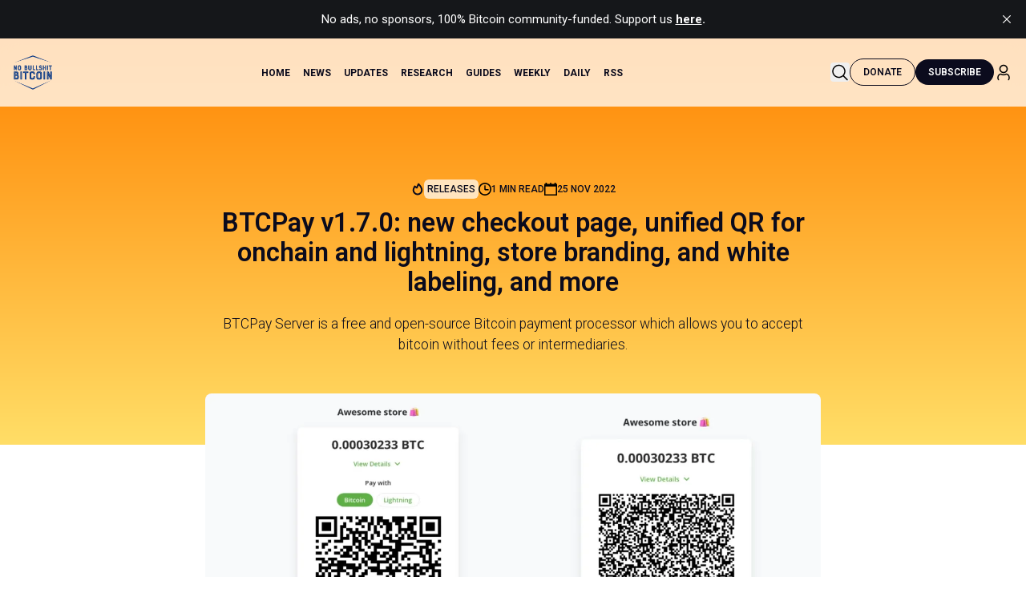

--- FILE ---
content_type: text/html; charset=utf-8
request_url: https://www.nobsbitcoin.com/btcpay-v1-7-0/?ref=tftc.io
body_size: 18689
content:
<!DOCTYPE html>
<html lang="en">
<head>

    <title>BTCPay v1.7.0: new checkout page, unified QR for onchain and lightning, store branding, and white labeling, and more</title>
    <meta charset="utf-8">
    <meta name="viewport" content="width=device-width, initial-scale=1.0">
    
    <link rel="preload" as="style" href="https://www.nobsbitcoin.com/assets/styles/main.css?v=3bdf29c7f3">
    
    <link rel="preconnect" href="https://fonts.googleapis.com">
    <link rel="preconnect" href="https://fonts.gstatic.com" crossorigin>
    <link href="https://fonts.googleapis.com/css2?family=Roboto:ital,wght@0,100..900;1,100..900&display=swap" rel="stylesheet">

    
    <link rel="stylesheet" type="text/css" href="https://www.nobsbitcoin.com/assets/styles/main.css?v=3bdf29c7f3" />

    <script>
        /* The script for calculating the color contrast has been taken from
        https://gomakethings.com/dynamically-changing-the-text-color-based-on-background-color-contrast-with-vanilla-js/ */
        var accentColor = getComputedStyle(document.documentElement).getPropertyValue('--background-color');
        accentColor = accentColor.trim().slice(1);

        if (accentColor.length === 3) {
            accentColor = accentColor[0] + accentColor[0] + accentColor[1] + accentColor[1] + accentColor[2] + accentColor[2];
        }

        var r = parseInt(accentColor.substr(0, 2), 16);
        var g = parseInt(accentColor.substr(2, 2), 16);
        var b = parseInt(accentColor.substr(4, 2), 16);
        var yiq = ((r * 299) + (g * 587) + (b * 114)) / 1000;
        var textColor = (yiq >= 128) ? 'dark' : 'light';

        document.documentElement.className = `has-${textColor}-text`;
    </script>

    <meta name="description" content="BTCPay Server is a free and open-source Bitcoin payment processor which allows you to accept bitcoin without fees or intermediaries.">
    <link rel="icon" href="https://www.nobsbitcoin.com/content/images/size/w256h256/2022/08/Color-logo---no-background-1.png" type="image/png">
    <link rel="canonical" href="https://www.nobsbitcoin.com/btcpay-v1-7-0/">
    <meta name="referrer" content="no-referrer-when-downgrade">
    
    <meta property="og:site_name" content="No Bullshit Bitcoin">
    <meta property="og:type" content="article">
    <meta property="og:title" content="BTCPay v1.7.0: new checkout page, unified QR for onchain and lightning, store branding, and white labeling, and more">
    <meta property="og:description" content="BTCPay Server is a free and open-source Bitcoin payment processor which allows you to accept bitcoin without fees or intermediaries.">
    <meta property="og:url" content="https://www.nobsbitcoin.com/btcpay-v1-7-0/">
    <meta property="og:image" content="https://www.nobsbitcoin.com/content/images/size/w1200/2022/11/btcpay.webp">
    <meta property="article:published_time" content="2022-11-25T19:01:22.000Z">
    <meta property="article:modified_time" content="2022-11-25T19:01:22.000Z">
    <meta property="article:tag" content="Releases">
    
    <meta name="twitter:card" content="summary_large_image">
    <meta name="twitter:title" content="BTCPay v1.7.0: new checkout page, unified QR for onchain and lightning, store branding, and white labeling, and more">
    <meta name="twitter:description" content="BTCPay Server is a free and open-source Bitcoin payment processor which allows you to accept bitcoin without fees or intermediaries.">
    <meta name="twitter:url" content="https://www.nobsbitcoin.com/btcpay-v1-7-0/">
    <meta name="twitter:image" content="https://www.nobsbitcoin.com/content/images/size/w1200/2022/11/btcpay.webp">
    <meta name="twitter:label1" content="Written by">
    <meta name="twitter:data1" content="No Bullshit Bitcoin">
    <meta name="twitter:label2" content="Filed under">
    <meta name="twitter:data2" content="Releases">
    <meta name="twitter:site" content="@nobsbitcoin">
    <meta property="og:image:width" content="1200">
    <meta property="og:image:height" content="675">
    
    <script type="application/ld+json">
{
    "@context": "https://schema.org",
    "@type": "Article",
    "publisher": {
        "@type": "Organization",
        "name": "No Bullshit Bitcoin",
        "url": "https://www.nobsbitcoin.com/",
        "logo": {
            "@type": "ImageObject",
            "url": "https://www.nobsbitcoin.com/content/images/2022/08/Color-logo---no-background.png"
        }
    },
    "author": {
        "@type": "Person",
        "name": "No Bullshit Bitcoin",
        "image": {
            "@type": "ImageObject",
            "url": "https://www.nobsbitcoin.com/content/images/size/w1200/2022/08/Color-logo-with-background-10.png",
            "width": 1200,
            "height": 1074
        },
        "url": "https://www.nobsbitcoin.com/author/nobullshitbitcoin/",
        "sameAs": []
    },
    "headline": "BTCPay v1.7.0: new checkout page, unified QR for onchain and lightning, store branding, and white labeling, and more",
    "url": "https://www.nobsbitcoin.com/btcpay-v1-7-0/",
    "datePublished": "2022-11-25T19:01:22.000Z",
    "dateModified": "2022-11-25T19:01:22.000Z",
    "image": {
        "@type": "ImageObject",
        "url": "https://www.nobsbitcoin.com/content/images/size/w1200/2022/11/btcpay.webp",
        "width": 1200,
        "height": 675
    },
    "keywords": "Releases",
    "description": "BTCPay Server is a free and open-source Bitcoin payment processor which allows you to accept bitcoin without fees or intermediaries. ",
    "mainEntityOfPage": "https://www.nobsbitcoin.com/btcpay-v1-7-0/"
}
    </script>

    <meta name="generator" content="Ghost 6.13">
    <link rel="alternate" type="application/rss+xml" title="No Bullshit Bitcoin" href="https://www.nobsbitcoin.com/rss/">
    <script defer src="https://cdn.jsdelivr.net/ghost/portal@~2.56/umd/portal.min.js" data-i18n="true" data-ghost="https://www.nobsbitcoin.com/" data-key="388ec2a566cb1ca0350ca168cd" data-api="https://nobsbitcoin.ghost.io/ghost/api/content/" data-locale="en" crossorigin="anonymous"></script><style id="gh-members-styles">.gh-post-upgrade-cta-content,
.gh-post-upgrade-cta {
    display: flex;
    flex-direction: column;
    align-items: center;
    font-family: -apple-system, BlinkMacSystemFont, 'Segoe UI', Roboto, Oxygen, Ubuntu, Cantarell, 'Open Sans', 'Helvetica Neue', sans-serif;
    text-align: center;
    width: 100%;
    color: #ffffff;
    font-size: 16px;
}

.gh-post-upgrade-cta-content {
    border-radius: 8px;
    padding: 40px 4vw;
}

.gh-post-upgrade-cta h2 {
    color: #ffffff;
    font-size: 28px;
    letter-spacing: -0.2px;
    margin: 0;
    padding: 0;
}

.gh-post-upgrade-cta p {
    margin: 20px 0 0;
    padding: 0;
}

.gh-post-upgrade-cta small {
    font-size: 16px;
    letter-spacing: -0.2px;
}

.gh-post-upgrade-cta a {
    color: #ffffff;
    cursor: pointer;
    font-weight: 500;
    box-shadow: none;
    text-decoration: underline;
}

.gh-post-upgrade-cta a:hover {
    color: #ffffff;
    opacity: 0.8;
    box-shadow: none;
    text-decoration: underline;
}

.gh-post-upgrade-cta a.gh-btn {
    display: block;
    background: #ffffff;
    text-decoration: none;
    margin: 28px 0 0;
    padding: 8px 18px;
    border-radius: 4px;
    font-size: 16px;
    font-weight: 600;
}

.gh-post-upgrade-cta a.gh-btn:hover {
    opacity: 0.92;
}</style>
    <script defer src="https://cdn.jsdelivr.net/ghost/sodo-search@~1.8/umd/sodo-search.min.js" data-key="388ec2a566cb1ca0350ca168cd" data-styles="https://cdn.jsdelivr.net/ghost/sodo-search@~1.8/umd/main.css" data-sodo-search="https://nobsbitcoin.ghost.io/" data-locale="en" crossorigin="anonymous"></script>
    <script defer src="https://cdn.jsdelivr.net/ghost/announcement-bar@~1.1/umd/announcement-bar.min.js" data-announcement-bar="https://www.nobsbitcoin.com/" data-api-url="https://www.nobsbitcoin.com/members/api/announcement/" crossorigin="anonymous"></script>
    <link href="https://www.nobsbitcoin.com/webmentions/receive/" rel="webmention">
    <script defer src="/public/cards.min.js?v=3bdf29c7f3"></script>
    <link rel="stylesheet" type="text/css" href="/public/cards.min.css?v=3bdf29c7f3">
    <script defer src="/public/comment-counts.min.js?v=3bdf29c7f3" data-ghost-comments-counts-api="https://www.nobsbitcoin.com/members/api/comments/counts/"></script>
    <script defer src="/public/ghost-stats.min.js?v=3bdf29c7f3" data-stringify-payload="false" data-datasource="analytics_events" data-storage="localStorage" data-host="https://www.nobsbitcoin.com/.ghost/analytics/api/v1/page_hit"  tb_site_uuid="1abe4e2e-00d1-468c-8ff7-edc20b535c8e" tb_post_uuid="df907076-3d72-4996-a327-46823a6acf89" tb_post_type="post" tb_member_uuid="undefined" tb_member_status="undefined"></script><style>:root {--ghost-accent-color: #2b8fe4;}</style>

    <!-- Fathom - beautiful, simple website analytics -->
    <script src="https://cdn.usefathom.com/script.js" data-site="CGYVUUFL" defer></script>
    <!-- / Fathom -->
    
    
</head>
<body class="post-template tag-releases ">

<div class="gh-viewport">
    
    <header
  class="site-header fixed w-full left-0 top-0 z-[1000] bg-white/75 backdrop-blur-md"
  role="banner"
>
  <div class="inner mx-auto">
    <div class="py-5 flex items-center justify-between">
      <!-- Logo -->
            <a class="inline-flex items-center" aria-label="nobs bitcoin home" href="https://www.nobsbitcoin.com">
                    <img src="https://www.nobsbitcoin.com/content/images/2022/08/Color-logo---no-background.png" alt="No Bullshit Bitcoin" class="w-[50px] h-auto hover:brightness-75 focus:brightness-75 transition-all">
            </a>

      <!-- Desktop Navigation -->
      <nav class="hidden lg:block desktop-nav site-nav" aria-label="Main navigation">
        <ul class="nav">
    <li class="nav-home"><a href="https://www.nobsbitcoin.com/">Home</a></li>
    <li class="nav-news"><a href="https://www.nobsbitcoin.com/tag/news/">News</a></li>
    <li class="nav-updates"><a href="https://www.nobsbitcoin.com/tag/releases/">Updates</a></li>
    <li class="nav-research"><a href="https://www.nobsbitcoin.com/tag/research/">Research</a></li>
    <li class="nav-guides"><a href="https://www.nobsbitcoin.com/tag/guides/">Guides</a></li>
    <li class="nav-weekly"><a href="https://www.nobsbitcoin.com/tag/weekly-digest/">Weekly</a></li>
    <li class="nav-daily"><a href="https://www.nobsbitcoin.com/tag/daily-roundup/">Daily</a></li>
    <li class="nav-rss"><a href="https://www.nobsbitcoin.com/rss-feeds/">RSS</a></li>
</ul>

      </nav>

      <!-- Desktop Actions -->
      <div class="hidden lg:flex items-center gap-4">
                <button class="w-[24px] h-[24px] hover:text-gray-600 focus:outline-none focus:ring-2 focus:ring-blue-500 rounded algolia-modal-trigger"
    aria-label="Search this site" id="algolia-modal-trigger">
    <svg width="24" height="25" viewBox="0 0 24 25" fill="none" xmlns="http://www.w3.org/2000/svg">
        <path
            d="M21.5302 20.969L16.8362 16.275C18.0302 14.844 18.7502 13.005 18.7502 11C18.7502 6.451 15.0492 2.75 10.5002 2.75C5.95124 2.75 2.25024 6.451 2.25024 11C2.25024 15.549 5.95124 19.25 10.5002 19.25C12.5052 19.25 14.3442 18.5301 15.7752 17.3361L20.4692 22.03C20.6152 22.176 20.8072 22.25 20.9992 22.25C21.1912 22.25 21.3832 22.177 21.5292 22.03C21.8232 21.737 21.8232 21.262 21.5302 20.969ZM3.75024 11C3.75024 7.278 6.77824 4.25 10.5002 4.25C14.2222 4.25 17.2502 7.278 17.2502 11C17.2502 14.722 14.2222 17.75 10.5002 17.75C6.77824 17.75 3.75024 14.722 3.75024 11Z"
            fill="black" />
    </svg>
</button>                <a class="btn btn-outline focus:outline-none focus:ring-2 focus:ring-blue-500 donate-btn" title="Support us on Geyser"  href="https://geyser.fund/project/nobsbitcoin">
                    Donate
                </a>
                <div class="gh-navigation-members">
                                <a class="btn btn-secondary focus:outline-none focus:ring-2 focus:ring-blue-500" href="#/portal/signup" data-portal="signup">Subscribe</a>
                            <a href="#/portal/signin" data-portal="signin" title="Sign in">
                              <span class="text-black text-lg nobs-icon w-4">
                                <svg width="24" height="25" viewBox="0 0 24 25" fill="none" xmlns="http://www.w3.org/2000/svg">
    <path
        d="M11.999 13.2498C14.894 13.2498 17.249 10.8948 17.249 7.99976C17.249 5.10476 14.894 2.74976 11.999 2.74976C9.10396 2.74976 6.74896 5.10476 6.74896 7.99976C6.74896 10.8948 9.10396 13.2498 11.999 13.2498ZM11.999 4.24976C14.067 4.24976 15.749 5.93176 15.749 7.99976C15.749 10.0678 14.067 11.7498 11.999 11.7498C9.93096 11.7498 8.24896 10.0678 8.24896 7.99976C8.24896 5.93176 9.93096 4.24976 11.999 4.24976ZM19.749 18.4668V19.4778C19.749 20.4128 19.408 21.3088 18.788 21.9998C18.64 22.1658 18.4349 22.2498 18.2289 22.2498C18.0509 22.2498 17.8719 22.1867 17.7289 22.0587C17.4199 21.7827 17.395 21.3088 17.671 20.9998C18.044 20.5828 18.2499 20.0428 18.2499 19.4788V18.4678C18.2499 16.9538 17.2459 15.6437 15.8069 15.2827C15.5539 15.2187 15.282 15.2538 15.061 15.3788C13.16 16.4368 10.8339 16.4327 8.94495 15.3817C8.71895 15.2527 8.44697 15.2157 8.19397 15.2817C6.75497 15.6437 5.74994 16.9538 5.74994 18.4678V19.4788C5.74994 20.0438 5.95598 20.5838 6.32898 20.9998C6.60498 21.3088 6.57894 21.7827 6.27094 22.0587C5.96094 22.3357 5.48698 22.3087 5.21198 22.0007C4.59198 21.3087 4.25098 20.4128 4.25098 19.4788V18.4678C4.25098 16.2658 5.72194 14.3578 7.82794 13.8278C8.45094 13.6698 9.12795 13.7598 9.68195 14.0758C11.1119 14.8718 12.884 14.8748 14.326 14.0728C14.873 13.7608 15.55 13.6717 16.175 13.8287C18.278 14.3557 19.749 16.2638 19.749 18.4668Z"
        fill="black" />
</svg>                              </span>
                            </a>
                </div>
      </div>

      <!-- Mobile Actions -->
      <div class="flex lg:hidden items-center gap-4">
        <button class="w-[24px] h-[24px] hover:text-gray-600 focus:outline-none focus:ring-2 focus:ring-blue-500 rounded algolia-modal-trigger"
    aria-label="Search this site" id="algolia-modal-trigger">
    <svg width="24" height="25" viewBox="0 0 24 25" fill="none" xmlns="http://www.w3.org/2000/svg">
        <path
            d="M21.5302 20.969L16.8362 16.275C18.0302 14.844 18.7502 13.005 18.7502 11C18.7502 6.451 15.0492 2.75 10.5002 2.75C5.95124 2.75 2.25024 6.451 2.25024 11C2.25024 15.549 5.95124 19.25 10.5002 19.25C12.5052 19.25 14.3442 18.5301 15.7752 17.3361L20.4692 22.03C20.6152 22.176 20.8072 22.25 20.9992 22.25C21.1912 22.25 21.3832 22.177 21.5292 22.03C21.8232 21.737 21.8232 21.262 21.5302 20.969ZM3.75024 11C3.75024 7.278 6.77824 4.25 10.5002 4.25C14.2222 4.25 17.2502 7.278 17.2502 11C17.2502 14.722 14.2222 17.75 10.5002 17.75C6.77824 17.75 3.75024 14.722 3.75024 11Z"
            fill="black" />
    </svg>
</button>
              <a class="btn btn-secondary focus:outline-none focus:ring-2 focus:ring-blue-500" href="#/portal/signup"
                data-portal="signup">Subscribe</a>
            <a href="#/portal/signin" data-portal="signin" title="Sign in">
              <span class="text-black text-lg nobs-icon w-4">
                <svg width="24" height="25" viewBox="0 0 24 25" fill="none" xmlns="http://www.w3.org/2000/svg">
    <path
        d="M11.999 13.2498C14.894 13.2498 17.249 10.8948 17.249 7.99976C17.249 5.10476 14.894 2.74976 11.999 2.74976C9.10396 2.74976 6.74896 5.10476 6.74896 7.99976C6.74896 10.8948 9.10396 13.2498 11.999 13.2498ZM11.999 4.24976C14.067 4.24976 15.749 5.93176 15.749 7.99976C15.749 10.0678 14.067 11.7498 11.999 11.7498C9.93096 11.7498 8.24896 10.0678 8.24896 7.99976C8.24896 5.93176 9.93096 4.24976 11.999 4.24976ZM19.749 18.4668V19.4778C19.749 20.4128 19.408 21.3088 18.788 21.9998C18.64 22.1658 18.4349 22.2498 18.2289 22.2498C18.0509 22.2498 17.8719 22.1867 17.7289 22.0587C17.4199 21.7827 17.395 21.3088 17.671 20.9998C18.044 20.5828 18.2499 20.0428 18.2499 19.4788V18.4678C18.2499 16.9538 17.2459 15.6437 15.8069 15.2827C15.5539 15.2187 15.282 15.2538 15.061 15.3788C13.16 16.4368 10.8339 16.4327 8.94495 15.3817C8.71895 15.2527 8.44697 15.2157 8.19397 15.2817C6.75497 15.6437 5.74994 16.9538 5.74994 18.4678V19.4788C5.74994 20.0438 5.95598 20.5838 6.32898 20.9998C6.60498 21.3088 6.57894 21.7827 6.27094 22.0587C5.96094 22.3357 5.48698 22.3087 5.21198 22.0007C4.59198 21.3087 4.25098 20.4128 4.25098 19.4788V18.4678C4.25098 16.2658 5.72194 14.3578 7.82794 13.8278C8.45094 13.6698 9.12795 13.7598 9.68195 14.0758C11.1119 14.8718 12.884 14.8748 14.326 14.0728C14.873 13.7608 15.55 13.6717 16.175 13.8287C18.278 14.3557 19.749 16.2638 19.749 18.4668Z"
        fill="black" />
</svg>              </span>
            </a>
        <button
          id="mobile-menu-button"
          class="w-[24px] h-[24px] focus:outline-none focus:ring-2 focus:ring-blue-500 rounded relative"
          aria-label="Open menu"
          aria-expanded="false"
          aria-controls="mobile-menu"
        >
          <svg xmlns="http://www.w3.org/2000/svg" width="24" height="24" fill="currentColor" viewBox="0 0 256 256"><path d="M224,128a8,8,0,0,1-8,8H40a8,8,0,0,1,0-16H216A8,8,0,0,1,224,128ZM40,72H216a8,8,0,0,0,0-16H40a8,8,0,0,0,0,16ZM216,184H40a8,8,0,0,0,0,16H216a8,8,0,0,0,0-16Z"></path></svg>        </button>
      </div>
    </div>
  </div>
</header>


    

<main class="gh-main">

    <article class="gh-article post tag-releases">

    <header class="bg-gradient-to-b from-orange to-yellow py-44 pb-28">
      <div class="inner-small text-center">
        <span
          class="block mb-3 uppercase text-xs font-medium flex flex-wrap gap-4 items-center text-greyText justify-center article-meta"
        >

        <div class="flex items-center gap-2">
            <span class="text-black text-lg w-10 nobs-icon">
                <svg width="16" height="17" viewBox="0 0 16 17" fill="none" xmlns="http://www.w3.org/2000/svg">
    <path d="M4.49365 4.58752C3.53115 6.03752 2.74365 7.70002 2.74365 9.25002C2.74365 10.6424 3.29678 11.9778 4.28134 12.9623C5.26591 13.9469 6.60127 14.5 7.99365 14.5C9.38604 14.5 10.7214 13.9469 11.706 12.9623C12.6905 11.9778 13.2437 10.6424 13.2437 9.25002C13.2437 6.00002 10.9937 3.50002 9.16865 1.68127L6.99365 6.25002L4.49365 4.58752Z" stroke="currentColor" stroke-width="2" stroke-linecap="round" stroke-linejoin="round"></path>
</svg>            </span>
            <a class="text-xs text-black bg-white/70 p-1 rounded-md hover:bg-black hover:text-white" href="https://www.nobsbitcoin.com/tag/releases/">Releases</a>
        </div>

          <div class="flex items-center gap-2">
            <span class="text-black text-lg nobs-icon">
                <svg
  viewBox="0 0 20 20"
  version="1.1"
  xmlns="http://www.w3.org/2000/svg"
  xmlns:xlink="http://www.w3.org/1999/xlink"
  fill="#000000"
><g id="SVGRepo_bgCarrier" stroke-width="0"></g><g
    id="SVGRepo_tracerCarrier"
    stroke-linecap="round"
    stroke-linejoin="round"
  ></g><g id="SVGRepo_iconCarrier">
    <title>clock [#1315]</title>
    <desc>Created with Sketch.</desc>
    <defs> </defs>
    <g
      id="Page-1"
      stroke="none"
      stroke-width="1"
      fill="none"
      fill-rule="evenodd"
    >
      <g
        id="Dribbble-Light-Preview"
        transform="translate(-340.000000, -2319.000000)"
        fill="#000000"
      >
        <g id="icons" transform="translate(56.000000, 160.000000)">
          <path
            d="M302,2169 C302,2164.589 298.411,2161 294,2161 C289.589,2161 286,2164.589 286,2169 C286,2173.411 289.589,2177 294,2177 C298.411,2177 302,2173.411 302,2169 M304,2169 C304,2174.523 299.523,2179 294,2179 C288.477,2179 284,2174.523 284,2169 C284,2163.477 288.477,2159 294,2159 C299.523,2159 304,2163.477 304,2169 M300,2170 C300,2170.552 299.552,2171 299,2171 L295,2171 C293.895,2171 293,2170.105 293,2169 L293,2164 C293,2163.448 293.448,2163 294,2163 C294.552,2163 295,2163.448 295,2164 L295,2168 C295,2168.55 295.45,2169 296,2169 L299,2169 C299.552,2169 300,2169.448 300,2170"
            id="clock-[#1315]"
          > </path>
        </g>
      </g>
    </g>
  </g></svg>            </span>
            1 min read
          </div>
          <div class="flex items-center gap-2">
            <span class="text-black text-lg nobs-icon">
                <svg
  viewBox="0 0 20 20"
  version="1.1"
  xmlns="http://www.w3.org/2000/svg"
  xmlns:xlink="http://www.w3.org/1999/xlink"
  fill="#000000"
><g id="SVGRepo_bgCarrier" stroke-width="0"></g><g
    id="SVGRepo_tracerCarrier"
    stroke-linecap="round"
    stroke-linejoin="round"
  ></g><g id="SVGRepo_iconCarrier">
    <defs> </defs>
    <g
      id="Page-1"
      stroke="none"
      stroke-width="1"
      fill="none"
      fill-rule="evenodd"
    >
      <g
        id="Dribbble-Light-Preview"
        transform="translate(-380.000000, -2799.000000)"
        fill="#000000"
      >
        <g id="icons" transform="translate(56.000000, 160.000000)">
          <path
            d="M326,2657 L342,2657 L342,2645 L326,2645 L326,2657 Z M342,2641 L342,2639 L340,2639 L340,2641 L335,2641 L335,2639 L333,2639 L333,2641 L328,2641 L328,2639 L326,2639 L326,2641 L324,2641 L324,2659 L344,2659 L344,2641 L342,2641 Z"
            id="calendar-[#1194]"
          > </path>
        </g>
      </g>
    </g>
  </g></svg>            </span>
            <time class="gh-article-meta-date" datetime="2022-11-25">25 Nov 2022</time>
          </div>
        </span>
                        
        <h1 class="~text-2xl/4xl">BTCPay v1.7.0: new checkout page, unified QR for onchain and lightning, store branding, and white labeling, and more</h1>

            <p class="mt-5 font-light text-black text-center ~text-base/lg">BTCPay Server is a free and open-source Bitcoin payment processor which allows you to accept bitcoin without fees or intermediaries. </p>
      </div>
    </header>

        <div class="inner-small -mt-16">
            <div class="post-image overflow-hidden rounded-lg">
                      <figure>
    <img
      srcset="/content/images/size/w320/2022/11/btcpay.webp 320w,
                    /content/images/size/w600/2022/11/btcpay.webp 600w,
                    /content/images/size/w960/2022/11/btcpay.webp 960w,
                    /content/images/size/w1200/2022/11/btcpay.webp 1200w,
                    /content/images/size/w2000/2022/11/btcpay.webp 2000w"
      sizes="(max-width: 1200px) 100vw, 1120px"
      src="/content/images/size/w1200/2022/11/btcpay.webp"
      alt="BTCPay v1.7.0: new checkout page, unified QR for onchain and lightning, store branding, and white labeling, and more"
    />
  </figure>
            </div>
        </div>

    <div
      class="inner-small gh-content mt-10 text-h5 font-normal">
      <h3 id="new-features">New features</h3><ul><li>New version of the checkout as opt-in feature (<a href="https://github.com/btcpayserver/btcpayserver/pull/4157">#4157</a> <a href="https://github.com/btcpayserver/btcpayserver/pull/4276">#4276</a> <a href="https://github.com/btcpayserver/btcpayserver/pull/4345">#4345</a>) <a href="https://github.com/dennisreimann">@dennisreimann</a> <a href="https://github.com/dstrukt">@dstrukt</a></li><li>Request customer data with forms for email and shipping address (<a href="https://github.com/btcpayserver/btcpayserver/pull/4137">#4137</a>) <a href="https://github.com/Kukks">@Kukks</a></li><li>Server settings: Add option to customize the instance logo (<a href="https://github.com/btcpayserver/btcpayserver/pull/4258">#4258</a>) <a href="https://github.com/dennisreimann">@dennisreimann</a></li><li>Store settings: Add branding options (<a href="https://github.com/btcpayserver/btcpayserver/pull/4131">#4131</a>) <a href="https://github.com/dennisreimann">@dennisreimann</a></li><li>Greenfield: Store Rates Config (<a href="https://github.com/btcpayserver/btcpayserver/pull/3931">#3931</a>) <a href="https://github.com/Kukks">@Kukks</a></li><li>Greenfield: Get Lightning invoices (<a href="https://github.com/btcpayserver/btcpayserver/pull/4180">#4180</a>) <a href="https://github.com/dennisreimann">@dennisreimann</a></li><li>Greenfield: Create payment request invoices (<a href="https://github.com/btcpayserver/btcpayserver/pull/4243">#4243</a>) <a href="https://github.com/NicolasDorier">@NicolasDorier</a></li><li>Greenfield: Allow marking payout status and payment proofs (<a href="https://github.com/btcpayserver/btcpayserver/pull/4244">#4244</a>) <a href="https://github.com/Kukks">@Kukks</a></li><li>Greenfield: Wallet Objects (<a href="https://github.com/btcpayserver/btcpayserver/pull/4274">#4274</a> <a href="https://github.com/btcpayserver/btcpayserver/pull/4297">#4297</a>) <a href="https://github.com/Kukks">@Kukks</a> <a href="https://github.com/NicolasDorier">@NicolasDorier</a></li><li>Greenfield: Add crowdfund app create endpoint (<a href="https://github.com/btcpayserver/btcpayserver/pull/4068">#4068</a>) <a href="https://github.com/bolatovumar">@bolatovumar</a></li><li>Add Lightning Service Torq (<a href="https://github.com/btcpayserver/btcpayserver/pull/4296">#4296</a>) <a href="https://github.com/maxwedwards">@maxwedwards</a></li></ul><p><strong>Github <a href="https://github.com/btcpayserver/btcpayserver/releases/tag/v1.7.0">Release Notes</a><br>Blog <a href="https://blog.btcpayserver.org/btcpay-server-1-7-0/">Post</a></strong></p><div class="kg-card kg-button-card kg-align-center"><a href="https://geyser.fund/entry/47" class="kg-btn kg-btn-accent">No Bullshit Bitcoin is funded by donations from our audience. Click here to support us.</a></div>
      </div>
    </article>

    <div class="inner-small">
        <div class="flex flex-wrap sm:flex-nowrap gap-4 items-center justify-between p-4 border-2 rounded-2xl border-orange mt-6">
        <div class="flex flex-wrap gap-2 items-center">
            <span class="text-sm font-semibold">Author:</span>
            <a href="/author/nobullshitbitcoin/" class="flex gap-2 items-center text-black">
                <img class="author-profile-image w-8 h-auto rounded-full" src="/content/images/2022/08/Color-logo-with-background-10.png" alt="No Bullshit Bitcoin">
                <span class="text-orange font-semibold">No Bullshit Bitcoin</span>
            </a>
        </div>
    <div class="flex sm:flex-nowrap flex-wrap gap-2 sm:gap-4 items-center">
        <span class="font-semibold">Liked the article?</span>
        
    <button class="btn btn-secondary h-10 order-1 md:order-2 w-full sm:w-auto" data-npub=npub1hxjnw53mhghumt590kgd3fmqme8jzwwflyxesmm50nnapmqdzu7swqagw3>
        Zap Author ⚡️
    </button>
    </div>
</div>
        <!-- Article footer -->
        <div class="mt-8 border-t border-black/10 pt-6">
            <div class="flex flex-row flex-wrap items-center justify-end gap-4">
                <div class="relative order-2 md:order-1">
    <button id="copy-link" class="btn btn-tertiary flex gap-2 items-center" aria-label="Copy article link to clipboard"
        aria-describedby="copy-feedback">
                    <span class="text-black text-lg nobs-icon !w-4 md:!w-4">
                        <svg viewBox="0 0 24 24" fill="none" xmlns="http://www.w3.org/2000/svg">
    <g id="SVGRepo_bgCarrier" stroke-width="0"></g>
    <g id="SVGRepo_tracerCarrier" stroke-linecap="round" stroke-linejoin="round"></g>
    <g id="SVGRepo_iconCarrier">
        <path fill-rule="evenodd" clip-rule="evenodd"
            d="M15 1.25H10.9436C9.10583 1.24998 7.65019 1.24997 6.51098 1.40314C5.33856 1.56076 4.38961 1.89288 3.64124 2.64124C2.89288 3.38961 2.56076 4.33856 2.40314 5.51098C2.24997 6.65019 2.24998 8.10582 2.25 9.94357V16C2.25 17.8722 3.62205 19.424 5.41551 19.7047C5.55348 20.4687 5.81753 21.1208 6.34835 21.6517C6.95027 22.2536 7.70814 22.5125 8.60825 22.6335C9.47522 22.75 10.5775 22.75 11.9451 22.75H15.0549C16.4225 22.75 17.5248 22.75 18.3918 22.6335C19.2919 22.5125 20.0497 22.2536 20.6517 21.6517C21.2536 21.0497 21.5125 20.2919 21.6335 19.3918C21.75 18.5248 21.75 17.4225 21.75 16.0549V10.9451C21.75 9.57754 21.75 8.47522 21.6335 7.60825C21.5125 6.70814 21.2536 5.95027 20.6517 5.34835C20.1208 4.81753 19.4687 4.55348 18.7047 4.41551C18.424 2.62205 16.8722 1.25 15 1.25ZM17.1293 4.27117C16.8265 3.38623 15.9876 2.75 15 2.75H11C9.09318 2.75 7.73851 2.75159 6.71085 2.88976C5.70476 3.02502 5.12511 3.27869 4.7019 3.7019C4.27869 4.12511 4.02502 4.70476 3.88976 5.71085C3.75159 6.73851 3.75 8.09318 3.75 10V16C3.75 16.9876 4.38624 17.8265 5.27117 18.1293C5.24998 17.5194 5.24999 16.8297 5.25 16.0549V10.9451C5.24998 9.57754 5.24996 8.47522 5.36652 7.60825C5.48754 6.70814 5.74643 5.95027 6.34835 5.34835C6.95027 4.74643 7.70814 4.48754 8.60825 4.36652C9.47522 4.24996 10.5775 4.24998 11.9451 4.25H15.0549C15.8297 4.24999 16.5194 4.24998 17.1293 4.27117ZM7.40901 6.40901C7.68577 6.13225 8.07435 5.9518 8.80812 5.85315C9.56347 5.75159 10.5646 5.75 12 5.75H15C16.4354 5.75 17.4365 5.75159 18.1919 5.85315C18.9257 5.9518 19.3142 6.13225 19.591 6.40901C19.8678 6.68577 20.0482 7.07435 20.1469 7.80812C20.2484 8.56347 20.25 9.56458 20.25 11V16C20.25 17.4354 20.2484 18.4365 20.1469 19.1919C20.0482 19.9257 19.8678 20.3142 19.591 20.591C19.3142 20.8678 18.9257 21.0482 18.1919 21.1469C17.4365 21.2484 16.4354 21.25 15 21.25H12C10.5646 21.25 9.56347 21.2484 8.80812 21.1469C8.07435 21.0482 7.68577 20.8678 7.40901 20.591C7.13225 20.3142 6.9518 19.9257 6.85315 19.1919C6.75159 18.4365 6.75 17.4354 6.75 16V11C6.75 9.56458 6.75159 8.56347 6.85315 7.80812C6.9518 7.07435 7.13225 6.68577 7.40901 6.40901Z"
            fill="#1C274C"></path>
    </g>
</svg>                    </span>
        <span id="button-text">Copy link</span>
    </button>
</div>

<script>
    document.addEventListener("DOMContentLoaded", function () {
        const copyButton = document.getElementById("copy-link");
        const buttonText = document.getElementById("button-text");
        let timeoutId;

        if (copyButton) {
            copyButton.addEventListener("click", function () {
                navigator.clipboard.writeText(window.location.href).then(() => {
                    if (buttonText) {
                        const originalText = buttonText.textContent;
                        buttonText.textContent = "Copied!";

                        timeoutId = setTimeout(() => {
                            buttonText.textContent = originalText;
                        }, 2000);
                    }
                }).catch(err => {
                    console.error("Failed to copy:", err);
                });
            });
        }

        // Cleanup on page unload
        window.addEventListener("unload", function () {
            if (timeoutId) clearTimeout(timeoutId);
        });
    });
</script>        
                <div class="flex items-center gap-2 order-3 hidden">
    <button id="copy-link" class="btn btn-tertiary flex gap-2 items-center" aria-label="Share on Nostr"
        aria-describedby="share-post" data-nostr-share>
        <span class="text-black text-lg nobs-icon !w-4 md:!w-4">
            <svg viewBox="0 0 24 24" fill="none" xmlns="http://www.w3.org/2000/svg">
    <g id="SVGRepo_bgCarrier" stroke-width="0"></g>
    <g id="SVGRepo_tracerCarrier" stroke-linecap="round" stroke-linejoin="round"></g>
    <g id="SVGRepo_iconCarrier">
        <path fill-rule="evenodd" clip-rule="evenodd"
            d="M16.5 2.25C14.7051 2.25 13.25 3.70507 13.25 5.5C13.25 5.69591 13.2673 5.88776 13.3006 6.07412L8.56991 9.38558C8.54587 9.4024 8.52312 9.42038 8.50168 9.43939C7.94993 9.00747 7.25503 8.75 6.5 8.75C4.70507 8.75 3.25 10.2051 3.25 12C3.25 13.7949 4.70507 15.25 6.5 15.25C7.25503 15.25 7.94993 14.9925 8.50168 14.5606C8.52312 14.5796 8.54587 14.5976 8.56991 14.6144L13.3006 17.9259C13.2673 18.1122 13.25 18.3041 13.25 18.5C13.25 20.2949 14.7051 21.75 16.5 21.75C18.2949 21.75 19.75 20.2949 19.75 18.5C19.75 16.7051 18.2949 15.25 16.5 15.25C15.4472 15.25 14.5113 15.7506 13.9174 16.5267L9.43806 13.3911C9.63809 12.9694 9.75 12.4978 9.75 12C9.75 11.5022 9.63809 11.0306 9.43806 10.6089L13.9174 7.4733C14.5113 8.24942 15.4472 8.75 16.5 8.75C18.2949 8.75 19.75 7.29493 19.75 5.5C19.75 3.70507 18.2949 2.25 16.5 2.25ZM14.75 5.5C14.75 4.5335 15.5335 3.75 16.5 3.75C17.4665 3.75 18.25 4.5335 18.25 5.5C18.25 6.4665 17.4665 7.25 16.5 7.25C15.5335 7.25 14.75 6.4665 14.75 5.5ZM6.5 10.25C5.5335 10.25 4.75 11.0335 4.75 12C4.75 12.9665 5.5335 13.75 6.5 13.75C7.4665 13.75 8.25 12.9665 8.25 12C8.25 11.0335 7.4665 10.25 6.5 10.25ZM16.5 16.75C15.5335 16.75 14.75 17.5335 14.75 18.5C14.75 19.4665 15.5335 20.25 16.5 20.25C17.4665 20.25 18.25 19.4665 18.25 18.5C18.25 17.5335 17.4665 16.75 16.5 16.75Z"
            fill="#1C274C"></path>
    </g>
</svg>        </span>
        <span id="button-text">Share on Nostr</span>
    </button>
</div>

<div id="nostr-modal"
    class="fixed inset-0 z-[9999] bg-black/30 hidden items-center justify-center flex-col cursor-pointer transition-opacity duration-300 opacity-0">
    <div class="bg-white rounded p-4 w-80 cursor-default flex flex-col gap-2 shadow-lg"
        onclick="event.stopPropagation()">
        <div class="flex justify-between items-center mb-2">
            <h3 class="text-xl font-sans m-0">Share on Nostr</h3>
            <button class="text-2xl bg-transparent border-none cursor-pointer" data-nostr-close>&times;</button>
        </div>

        <!-- Editable content area -->
        <div class="nostr-content border border-gray-300 bg-gray-100 p-4 rounded whitespace-pre-line min-h-[80px]">
        </div>

        <!-- Relay selection area -->
        <div class="nostr-relays border border-gray-200 rounded p-2 bg-gray-50"></div>

        <!-- User info and action buttons -->
        <p class="nostr-account text-right text-sm hidden mb-2"></p>
        <p class="nostr-progress mt-4 text-sm text-gray-600 text-center hidden"></p>

        <button class="nostr-login btn btn-primary hidden">
            Log in with Nostr
        </button>
        <button class="nostr-confirm btn btn-primary hidden">
            Share
        </button>
    </div>
</div>

            </div>
        </div>
    </div>
    


    <div class="max-w-6xl mx-auto ~mt-0/4">
        <nav class="flex justify-between flex-wrap sm:flex-nowrap ~gap-4/6 items-center py-8 px-4" aria-label="Article navigation">
    <a href=/bitcoin-core-v24/ class="group flex items-center gap-2 hover:text-blue-600 transition-colors text-black"
        aria-label="Previous article: Bitcoin Core v24.0: new option for transaction replacement policies, P2P and network changes, and more">

            <span class="text-black text-lg nobs-icon !w-6 md:!w-8">
                <svg viewBox="0 0 24 24" fill="none" xmlns="http://www.w3.org/2000/svg">
    <g id="SVGRepo_bgCarrier" stroke-width="0"></g>
    <g id="SVGRepo_tracerCarrier" stroke-linecap="round" stroke-linejoin="round"></g>
    <g id="SVGRepo_iconCarrier">
        <path fill-rule="evenodd" clip-rule="evenodd"
            d="M12 2.75C6.89137 2.75 2.75 6.89137 2.75 12C2.75 17.1086 6.89137 21.25 12 21.25C17.1086 21.25 21.25 17.1086 21.25 12C21.25 6.89137 17.1086 2.75 12 2.75ZM1.25 12C1.25 6.06294 6.06294 1.25 12 1.25C17.9371 1.25 22.75 6.06294 22.75 12C22.75 17.9371 17.9371 22.75 12 22.75C6.06294 22.75 1.25 17.9371 1.25 12ZM11.5303 8.46967C11.8232 8.76256 11.8232 9.23744 11.5303 9.53033L9.81066 11.25H16C16.4142 11.25 16.75 11.5858 16.75 12C16.75 12.4142 16.4142 12.75 16 12.75H9.81066L11.5303 14.4697C11.8232 14.7626 11.8232 15.2374 11.5303 15.5303C11.2374 15.8232 10.7626 15.8232 10.4697 15.5303L7.46967 12.5303C7.17678 12.2374 7.17678 11.7626 7.46967 11.4697L10.4697 8.46967C10.7626 8.17678 11.2374 8.17678 11.5303 8.46967Z"
            fill="#1C274C"></path>
    </g>
</svg>            </span>

        <div class="flex flex-col items-start group-hover:translate-x-[-2px] transition-all">
            <span class="text-lg text-gray-500 font-normal">Previous</span>
            <span class="~text-lg/xl  font-medium">Bitcoin Core v24.0: new option for transaction replacement policies, P2P and network changes, and more</span>
        </div>

    </a>
    <div class="invisible"></div>


    <a href=/el-salvador-bitcoin-transparency/
        class="group flex  items-center gap-2 text-right  ml-auto hover:text-blue-600 transition-colors text-black"
        aria-label="Next article: El Salvador Bitcoin Treasury Lacks Transparency">

        <div class="flex flex-col items-end group-hover:translate-x-[2px] transition-all">
            <span class="text-lg text-gray-500  font-normal">Next</span>
            <span class="~text-lg/xl font-medium">El Salvador Bitcoin Treasury Lacks Transparency</span>
        </div>

        <span class="text-black text-lg nobs-icon !w-6 md:!w-8">
            <svg viewBox="0 0 24 24" fill="none" xmlns="http://www.w3.org/2000/svg">
    <g id="SVGRepo_bgCarrier" stroke-width="0"></g>
    <g id="SVGRepo_tracerCarrier" stroke-linecap="round" stroke-linejoin="round"></g>
    <g id="SVGRepo_iconCarrier">
        <path fill-rule="evenodd" clip-rule="evenodd"
            d="M12 2.75C6.89137 2.75 2.75 6.89137 2.75 12C2.75 17.1086 6.89137 21.25 12 21.25C17.1086 21.25 21.25 17.1086 21.25 12C21.25 6.89137 17.1086 2.75 12 2.75ZM1.25 12C1.25 6.06294 6.06294 1.25 12 1.25C17.9371 1.25 22.75 6.06294 22.75 12C22.75 17.9371 17.9371 22.75 12 22.75C6.06294 22.75 1.25 17.9371 1.25 12ZM12.4697 8.46967C12.7626 8.17678 13.2374 8.17678 13.5303 8.46967L16.5303 11.4697C16.8232 11.7626 16.8232 12.2374 16.5303 12.5303L13.5303 15.5303C13.2374 15.8232 12.7626 15.8232 12.4697 15.5303C12.1768 15.2374 12.1768 14.7626 12.4697 14.4697L14.1893 12.75H8C7.58579 12.75 7.25 12.4142 7.25 12C7.25 11.5858 7.58579 11.25 8 11.25H14.1893L12.4697 9.53033C12.1768 9.23744 12.1768 8.76256 12.4697 8.46967Z"
            fill="#1C274C"></path>
    </g>
</svg>        </span>
    </a>
    <div class="invisible"></div>
</nav>    </div>

    <div class="max-w-6xl mx-auto">
        <section
  class="w-full px-4 py-6 md:py-8 ~my-6/8"
>
  <div class="mx-auto">
    <div
      class="relative overflow-hidden rounded-2xl bg-orangeLight px-6 py-10 md:px-12 md:py-16"
    >
      <!-- Decoration -->
      <div class="absolute bottom-0 right-24">
        <img class="w-full h-auto bg-contain" src="https://www.nobsbitcoin.com/assets/images/newsletter-bg.svg?v=3bdf29c7f3"/>
      </div>
      <div
        class="relative z-10 flex flex-col gap-8 lg:flex-row lg:items-center lg:justify-between"
      >
        <!-- Text Content -->
        <div class="max-w-xl">
          <h2
            id="newsletter-heading"
            class="text-2xl font-bold tracking-tight text-black sm:text-4xl"
          >
            Sign up for No Bullshit Bitcoin
          </h2>
          <p class="mt-4 text-lg text-black/90">
          No Bullshit Bitcoin Is a Bitcoin News Desk Without Ads, Paywalls, or Clickbait.
          </p>
        </div>

        <!-- Newsletter Form -->
        <div class="w-full lg:max-w-md">
          <form
            class="gh-form flex flex-col gap-4 sm:flex-row"
            data-members-form
            aria-labelledby="newsletter-heading"
          >
            <div class="relative w-full md:flex-1">
              <label for="email" class="sr-only">Email address</label>
              <input
                id="email"
                name="email"
                type="email"
                data-members-email
                required
                class="w-full rounded-lg border-0 bg-white px-4 py-3 text-base text-gray-900 placeholder:text-gray-500 focus:outline-none focus:ring-2 focus:ring-white/20 focus:ring-offset-2 focus:ring-offset-orange-500"
                placeholder="Enter your email"
              />
            </div>
            <button class="gh-button-custom inline-flex w-full md:w-auto items-center justify-center rounded-lg bg-black px-6 py-3 text-base font-medium text-white transition hover:bg-gray-900 focus:outline-none focus:ring-2 focus:ring-white/20 focus:ring-offset-2 focus:ring-offset-orange-500" type="submit" aria-label="Subscribe">
                <span><span>Subscribe</span> <svg xmlns="http://www.w3.org/2000/svg" width="32" height="32" fill="currentColor" viewBox="0 0 256 256"><path d="M224.49,136.49l-72,72a12,12,0,0,1-17-17L187,140H40a12,12,0,0,1,0-24H187L135.51,64.48a12,12,0,0,1,17-17l72,72A12,12,0,0,1,224.49,136.49Z"></path></svg></span>
                <svg xmlns="http://www.w3.org/2000/svg" height="24" width="24" viewBox="0 0 24 24">
    <g stroke-linecap="round" stroke-width="2" fill="currentColor" stroke="none" stroke-linejoin="round" class="nc-icon-wrapper">
        <g class="nc-loop-dots-4-24-icon-o">
            <circle cx="4" cy="12" r="3"></circle>
            <circle cx="12" cy="12" r="3"></circle>
            <circle cx="20" cy="12" r="3"></circle>
        </g>
        <style data-cap="butt">
            .nc-loop-dots-4-24-icon-o{--animation-duration:0.8s}
            .nc-loop-dots-4-24-icon-o *{opacity:.4;transform:scale(.75);animation:nc-loop-dots-4-anim var(--animation-duration) infinite}
            .nc-loop-dots-4-24-icon-o :nth-child(1){transform-origin:4px 12px;animation-delay:-.3s;animation-delay:calc(var(--animation-duration)/-2.666)}
            .nc-loop-dots-4-24-icon-o :nth-child(2){transform-origin:12px 12px;animation-delay:-.15s;animation-delay:calc(var(--animation-duration)/-5.333)}
            .nc-loop-dots-4-24-icon-o :nth-child(3){transform-origin:20px 12px}
            @keyframes nc-loop-dots-4-anim{0%,100%{opacity:.4;transform:scale(.75)}50%{opacity:1;transform:scale(1)}}
        </style>
    </g>
</svg>                <svg class="checkmark" xmlns="http://www.w3.org/2000/svg" viewBox="0 0 52 52">
    <path class="checkmark__check" fill="none" d="M14.1 27.2l7.1 7.2 16.7-16.8"/>
    <style>
        .checkmark {
            width: 40px;
            height: 40px;
            display: block;
            stroke-width: 2.5;
            stroke: currentColor;
            stroke-miterlimit: 10;
        }

        .checkmark__check {
            transform-origin: 50% 50%;
            stroke-dasharray: 48;
            stroke-dashoffset: 48;
            animation: stroke .3s cubic-bezier(0.650, 0.000, 0.450, 1.000) forwards;
        }

        @keyframes stroke {
            100% { stroke-dashoffset: 0; }
        }
    </style>
</svg>            </button>
          </form>

          <!-- Form Messages -->
          <div class="mt-3 space-y-2 text-sm">
            <p class="text-black/75">No spam. Unsubscribe anytime.</p>
            <div class="kg-signup-card-success hidden text-white" role="alert">
              Email sent! Check your inbox to complete your signup.
            </div>
            <div
              class="kg-signup-card-error hidden text-red-200"
              data-members-error
              role="alert"
            >
            </div>
          </div>
        </div>
      </div>
    </div>
  </div>
</section>
    </div>


<div class="inner-small my-10">

    <div style="display: none">
    <h2 class="mb-8">Leave a comment</h2>
    <zap-threads
        anchor=
        relays="wss://relay.nostr.band,wss://nostr-pub.wellorder.net"
        disable="likes"
        urls="npub:njump.me/"
    >
    </zap-threads>
</div>


</div>



</main>



        <section class="bg-black py-16">
            <div class="inner">
                <h2 class="mb-6 text-white w-full text-center">You might also like</h2>
                <div class="grid grid-cols-1 sm:grid-cols-2 md:grid-cols-3 lg:grid-cols-3 gap-4 lg:gap-8">
                    <article
  class="post overflow-hidden text-black rounded-xl bg-[#F5F5F7] transition-all shadow-none hover:shadow-md top-0 hover:top-[-4px] relative transition-all"
>
  <a
    href="/ashigaru-whirlpool-and-terminal-v1-0-0/"
    class="flex flex-col h-full group focus:outline-none text-black focus:ring-2 focus:ring-primary rounded-xl overflow-hidden group-link"
    aria-labelledby={`article-${slug}`}
  >

            <figure class="relative aspect-[16/9] w-full overflow-hidden rounded-t-xl">
                <img
                    class="object-cover w-full h-full brightness-[0.85] group-hover:scale-105 transition-transform duration-300"
                    srcset="/content/images/size/w160/format/webp/2025/06/ashigarupool.jpg 160w,
                            /content/images/size/w320/format/webp/2025/06/ashigarupool.jpg 320w,
                            /content/images/size/w600/format/webp/2025/06/ashigarupool.jpg 600w,
                            /content/images/size/w960/format/webp/2025/06/ashigarupool.jpg 960w,
                            /content/images/size/w1200/format/webp/2025/06/ashigarupool.jpg 1200w,
                            /content/images/size/w2000/format/webp/2025/06/ashigarupool.jpg 2000w"
                    sizes="320px"
                    src="/content/images/size/w600/2025/06/ashigarupool.jpg"
                    alt="Ashigaru Whirlpool and Terminal v1.0.0 Released"
                    loading="lazy"
                >
            </figure>

    <div class="grow flex flex-col gap-2 p-3">
      

      <h2
        class="~text-lg/xl font-bold text-black leading-tight group-hover:text-zinc-300 transition-colors"
      >
        Ashigaru Whirlpool and Terminal v1.0.0 Released
      </h2>

            <p class="text-base text-zinc-400">Ashigaru Whirlpool is a ZeroLink coinjoin implementation designed to sever all deterministic links between inputs and outputs, ensuring enhanced bitcoin transaction privacy.</p>

      <div class="flex gap-2 mt-auto text-sm">
        <div class="flex items-center gap-1">
            <span class="text-black text-lg nobs-icon">
              <svg
  viewBox="0 0 20 20"
  version="1.1"
  xmlns="http://www.w3.org/2000/svg"
  xmlns:xlink="http://www.w3.org/1999/xlink"
  fill="#000000"
><g id="SVGRepo_bgCarrier" stroke-width="0"></g><g
    id="SVGRepo_tracerCarrier"
    stroke-linecap="round"
    stroke-linejoin="round"
  ></g><g id="SVGRepo_iconCarrier">
    <defs> </defs>
    <g
      id="Page-1"
      stroke="none"
      stroke-width="1"
      fill="none"
      fill-rule="evenodd"
    >
      <g
        id="Dribbble-Light-Preview"
        transform="translate(-380.000000, -2799.000000)"
        fill="#000000"
      >
        <g id="icons" transform="translate(56.000000, 160.000000)">
          <path
            d="M326,2657 L342,2657 L342,2645 L326,2645 L326,2657 Z M342,2641 L342,2639 L340,2639 L340,2641 L335,2641 L335,2639 L333,2639 L333,2641 L328,2641 L328,2639 L326,2639 L326,2641 L324,2641 L324,2659 L344,2659 L344,2641 L342,2641 Z"
            id="calendar-[#1194]"
          > </path>
        </g>
      </g>
    </g>
  </g></svg>            </span>
          <time class="gh-card-date" datetime="2025-06-23">23 Jun 2025</time>
        </div>
        <div class="flex items-center gap-1">
            <span class="text-black text-lg nobs-icon">
              <svg
  viewBox="0 0 20 20"
  version="1.1"
  xmlns="http://www.w3.org/2000/svg"
  xmlns:xlink="http://www.w3.org/1999/xlink"
  fill="#000000"
><g id="SVGRepo_bgCarrier" stroke-width="0"></g><g
    id="SVGRepo_tracerCarrier"
    stroke-linecap="round"
    stroke-linejoin="round"
  ></g><g id="SVGRepo_iconCarrier">
    <title>clock [#1315]</title>
    <desc>Created with Sketch.</desc>
    <defs> </defs>
    <g
      id="Page-1"
      stroke="none"
      stroke-width="1"
      fill="none"
      fill-rule="evenodd"
    >
      <g
        id="Dribbble-Light-Preview"
        transform="translate(-340.000000, -2319.000000)"
        fill="#000000"
      >
        <g id="icons" transform="translate(56.000000, 160.000000)">
          <path
            d="M302,2169 C302,2164.589 298.411,2161 294,2161 C289.589,2161 286,2164.589 286,2169 C286,2173.411 289.589,2177 294,2177 C298.411,2177 302,2173.411 302,2169 M304,2169 C304,2174.523 299.523,2179 294,2179 C288.477,2179 284,2174.523 284,2169 C284,2163.477 288.477,2159 294,2159 C299.523,2159 304,2163.477 304,2169 M300,2170 C300,2170.552 299.552,2171 299,2171 L295,2171 C293.895,2171 293,2170.105 293,2169 L293,2164 C293,2163.448 293.448,2163 294,2163 C294.552,2163 295,2163.448 295,2164 L295,2168 C295,2168.55 295.45,2169 296,2169 L299,2169 C299.552,2169 300,2169.448 300,2170"
            id="clock-[#1315]"
          > </path>
        </g>
      </g>
    </g>
  </g></svg>            </span>
          3 min read
        </div>
      </div>
    </div>
  </a>
</article>
                    <article
  class="post overflow-hidden text-black rounded-xl bg-[#F5F5F7] transition-all shadow-none hover:shadow-md top-0 hover:top-[-4px] relative transition-all"
>
  <a
    href="/lnd-v0-19-0-beta/"
    class="flex flex-col h-full group focus:outline-none text-black focus:ring-2 focus:ring-primary rounded-xl overflow-hidden group-link"
    aria-labelledby={`article-${slug}`}
  >

            <figure class="relative aspect-[16/9] w-full overflow-hidden rounded-t-xl">
                <img
                    class="object-cover w-full h-full brightness-[0.85] group-hover:scale-105 transition-transform duration-300"
                    srcset="/content/images/size/w160/format/webp/2025/05/lndv0190.jpg 160w,
                            /content/images/size/w320/format/webp/2025/05/lndv0190.jpg 320w,
                            /content/images/size/w600/format/webp/2025/05/lndv0190.jpg 600w,
                            /content/images/size/w960/format/webp/2025/05/lndv0190.jpg 960w,
                            /content/images/size/w1200/format/webp/2025/05/lndv0190.jpg 1200w,
                            /content/images/size/w2000/format/webp/2025/05/lndv0190.jpg 2000w"
                    sizes="320px"
                    src="/content/images/size/w600/2025/05/lndv0190.jpg"
                    alt="LND v0.19.0-beta: RBF Cooperative Close, Improved Payment Reliability &amp; More"
                    loading="lazy"
                >
            </figure>

    <div class="grow flex flex-col gap-2 p-3">
      

      <h2
        class="~text-lg/xl font-bold text-black leading-tight group-hover:text-zinc-300 transition-colors"
      >
        LND v0.19.0-beta: RBF Cooperative Close, Improved Payment Reliability &amp; More
      </h2>

            <p class="text-base text-zinc-400">The Lightning Network Daemon (LND) is a complete implementation of a Lightning Network node developed by Lightning Labs.</p>

      <div class="flex gap-2 mt-auto text-sm">
        <div class="flex items-center gap-1">
            <span class="text-black text-lg nobs-icon">
              <svg
  viewBox="0 0 20 20"
  version="1.1"
  xmlns="http://www.w3.org/2000/svg"
  xmlns:xlink="http://www.w3.org/1999/xlink"
  fill="#000000"
><g id="SVGRepo_bgCarrier" stroke-width="0"></g><g
    id="SVGRepo_tracerCarrier"
    stroke-linecap="round"
    stroke-linejoin="round"
  ></g><g id="SVGRepo_iconCarrier">
    <defs> </defs>
    <g
      id="Page-1"
      stroke="none"
      stroke-width="1"
      fill="none"
      fill-rule="evenodd"
    >
      <g
        id="Dribbble-Light-Preview"
        transform="translate(-380.000000, -2799.000000)"
        fill="#000000"
      >
        <g id="icons" transform="translate(56.000000, 160.000000)">
          <path
            d="M326,2657 L342,2657 L342,2645 L326,2645 L326,2657 Z M342,2641 L342,2639 L340,2639 L340,2641 L335,2641 L335,2639 L333,2639 L333,2641 L328,2641 L328,2639 L326,2639 L326,2641 L324,2641 L324,2659 L344,2659 L344,2641 L342,2641 Z"
            id="calendar-[#1194]"
          > </path>
        </g>
      </g>
    </g>
  </g></svg>            </span>
          <time class="gh-card-date" datetime="2025-06-03">03 Jun 2025</time>
        </div>
        <div class="flex items-center gap-1">
            <span class="text-black text-lg nobs-icon">
              <svg
  viewBox="0 0 20 20"
  version="1.1"
  xmlns="http://www.w3.org/2000/svg"
  xmlns:xlink="http://www.w3.org/1999/xlink"
  fill="#000000"
><g id="SVGRepo_bgCarrier" stroke-width="0"></g><g
    id="SVGRepo_tracerCarrier"
    stroke-linecap="round"
    stroke-linejoin="round"
  ></g><g id="SVGRepo_iconCarrier">
    <title>clock [#1315]</title>
    <desc>Created with Sketch.</desc>
    <defs> </defs>
    <g
      id="Page-1"
      stroke="none"
      stroke-width="1"
      fill="none"
      fill-rule="evenodd"
    >
      <g
        id="Dribbble-Light-Preview"
        transform="translate(-340.000000, -2319.000000)"
        fill="#000000"
      >
        <g id="icons" transform="translate(56.000000, 160.000000)">
          <path
            d="M302,2169 C302,2164.589 298.411,2161 294,2161 C289.589,2161 286,2164.589 286,2169 C286,2173.411 289.589,2177 294,2177 C298.411,2177 302,2173.411 302,2169 M304,2169 C304,2174.523 299.523,2179 294,2179 C288.477,2179 284,2174.523 284,2169 C284,2163.477 288.477,2159 294,2159 C299.523,2159 304,2163.477 304,2169 M300,2170 C300,2170.552 299.552,2171 299,2171 L295,2171 C293.895,2171 293,2170.105 293,2169 L293,2164 C293,2163.448 293.448,2163 294,2163 C294.552,2163 295,2163.448 295,2164 L295,2168 C295,2168.55 295.45,2169 296,2169 L299,2169 C299.552,2169 300,2169.448 300,2170"
            id="clock-[#1315]"
          > </path>
        </g>
      </g>
    </g>
  </g></svg>            </span>
          6 min read
        </div>
      </div>
    </div>
  </a>
</article>
                    <article
  class="post overflow-hidden text-black rounded-xl bg-[#F5F5F7] transition-all shadow-none hover:shadow-md top-0 hover:top-[-4px] relative transition-all"
>
  <a
    href="/samourai-dojo-v1-27-0/"
    class="flex flex-col h-full group focus:outline-none text-black focus:ring-2 focus:ring-primary rounded-xl overflow-hidden group-link"
    aria-labelledby={`article-${slug}`}
  >

            <figure class="relative aspect-[16/9] w-full overflow-hidden rounded-t-xl">
                <img
                    class="object-cover w-full h-full brightness-[0.85] group-hover:scale-105 transition-transform duration-300"
                    srcset="/content/images/size/w160/format/webp/2025/05/dojo-v127.jpg 160w,
                            /content/images/size/w320/format/webp/2025/05/dojo-v127.jpg 320w,
                            /content/images/size/w600/format/webp/2025/05/dojo-v127.jpg 600w,
                            /content/images/size/w960/format/webp/2025/05/dojo-v127.jpg 960w,
                            /content/images/size/w1200/format/webp/2025/05/dojo-v127.jpg 1200w,
                            /content/images/size/w2000/format/webp/2025/05/dojo-v127.jpg 2000w"
                    sizes="320px"
                    src="/content/images/size/w600/2025/05/dojo-v127.jpg"
                    alt="Samourai Dojo v1.27.0: Soroban Network, PandoTx, API Key Management"
                    loading="lazy"
                >
            </figure>

    <div class="grow flex flex-col gap-2 p-3">
      

      <h2
        class="~text-lg/xl font-bold text-black leading-tight group-hover:text-zinc-300 transition-colors"
      >
        Samourai Dojo v1.27.0: Soroban Network, PandoTx, API Key Management
      </h2>

            <p class="text-base text-zinc-400">Samourai Dojo is an end-to-end bitcoin wallet backing server for powering Samourai Wallet and other light clients.</p>

      <div class="flex gap-2 mt-auto text-sm">
        <div class="flex items-center gap-1">
            <span class="text-black text-lg nobs-icon">
              <svg
  viewBox="0 0 20 20"
  version="1.1"
  xmlns="http://www.w3.org/2000/svg"
  xmlns:xlink="http://www.w3.org/1999/xlink"
  fill="#000000"
><g id="SVGRepo_bgCarrier" stroke-width="0"></g><g
    id="SVGRepo_tracerCarrier"
    stroke-linecap="round"
    stroke-linejoin="round"
  ></g><g id="SVGRepo_iconCarrier">
    <defs> </defs>
    <g
      id="Page-1"
      stroke="none"
      stroke-width="1"
      fill="none"
      fill-rule="evenodd"
    >
      <g
        id="Dribbble-Light-Preview"
        transform="translate(-380.000000, -2799.000000)"
        fill="#000000"
      >
        <g id="icons" transform="translate(56.000000, 160.000000)">
          <path
            d="M326,2657 L342,2657 L342,2645 L326,2645 L326,2657 Z M342,2641 L342,2639 L340,2639 L340,2641 L335,2641 L335,2639 L333,2639 L333,2641 L328,2641 L328,2639 L326,2639 L326,2641 L324,2641 L324,2659 L344,2659 L344,2641 L342,2641 Z"
            id="calendar-[#1194]"
          > </path>
        </g>
      </g>
    </g>
  </g></svg>            </span>
          <time class="gh-card-date" datetime="2025-05-23">23 May 2025</time>
        </div>
        <div class="flex items-center gap-1">
            <span class="text-black text-lg nobs-icon">
              <svg
  viewBox="0 0 20 20"
  version="1.1"
  xmlns="http://www.w3.org/2000/svg"
  xmlns:xlink="http://www.w3.org/1999/xlink"
  fill="#000000"
><g id="SVGRepo_bgCarrier" stroke-width="0"></g><g
    id="SVGRepo_tracerCarrier"
    stroke-linecap="round"
    stroke-linejoin="round"
  ></g><g id="SVGRepo_iconCarrier">
    <title>clock [#1315]</title>
    <desc>Created with Sketch.</desc>
    <defs> </defs>
    <g
      id="Page-1"
      stroke="none"
      stroke-width="1"
      fill="none"
      fill-rule="evenodd"
    >
      <g
        id="Dribbble-Light-Preview"
        transform="translate(-340.000000, -2319.000000)"
        fill="#000000"
      >
        <g id="icons" transform="translate(56.000000, 160.000000)">
          <path
            d="M302,2169 C302,2164.589 298.411,2161 294,2161 C289.589,2161 286,2164.589 286,2169 C286,2173.411 289.589,2177 294,2177 C298.411,2177 302,2173.411 302,2169 M304,2169 C304,2174.523 299.523,2179 294,2179 C288.477,2179 284,2174.523 284,2169 C284,2163.477 288.477,2159 294,2159 C299.523,2159 304,2163.477 304,2169 M300,2170 C300,2170.552 299.552,2171 299,2171 L295,2171 C293.895,2171 293,2170.105 293,2169 L293,2164 C293,2163.448 293.448,2163 294,2163 C294.552,2163 295,2163.448 295,2164 L295,2168 C295,2168.55 295.45,2169 296,2169 L299,2169 C299.552,2169 300,2169.448 300,2170"
            id="clock-[#1315]"
          > </path>
        </g>
      </g>
    </g>
  </g></svg>            </span>
          3 min read
        </div>
      </div>
    </div>
  </a>
</article>
                </div>
            </div>
        </section>
<script src="https://cdn.jsdelivr.net/npm/nostr-tools/lib/nostr.bundle.min.js"></script>

    
    <div class="bg-black p-6">
  <div class="inner flex flex-wrap items-center justify-center gap-4 md:gap-8 relative">
  <h4 class="text-white text-center"><span class="text-primary">Join</span> 40 000+ fellow Bitcoiners! </h4>
  <a class="btn btn-outline-light" title="Support us on Geyser"
    href="https://primal.net/news">
    Follow us on Nostr
  </a>
    <span class="text-black text-lg nobs-icon !w-20 md:!w-10 absolute md:static right-0 bottom-0">
      <svg width="198" height="230" viewBox="0 0 198 230" fill="none" xmlns="http://www.w3.org/2000/svg">
    <path
        d="M197.153 52.8937C196.625 47.7298 194.923 43.0646 191.637 38.9863C188.732 35.3774 185.006 32.7954 181.485 29.8907C179.725 28.453 175.06 24.5507 174.473 22.3502C173.769 19.6802 174.854 16.9515 177.29 16.0713C180.957 14.839 187.089 14.8683 190.64 15.103C193.662 15.3378 196.772 14.2815 196.889 13.0492C197.006 11.8169 195.217 9.99778 192.84 9.44031C190.962 9.0002 188.087 8.32536 186.356 7.18108C183.275 5.0979 180.136 1.28362 175.852 0.432745C169.749 -0.770219 165.495 1.51835 163.5 6.77031C160.331 14.2815 162.385 23.9052 169.045 30.947C172.038 34.1157 175.529 36.8444 178.874 39.6905C181.339 41.803 183.51 44.1209 185.593 46.7029C191.168 53.6566 185.27 66.4197 183.862 67.8868C178.933 72.992 174.649 73.9309 166.14 73.5788C157.778 73.2268 136.095 62.0187 124.623 61.6666C96.2215 60.7863 76.5047 73.9016 69.8443 77.3051C59.8685 82.4104 45.6677 82.7331 45.2276 82.8798C38.802 83.3786 25.4814 83.8774 18.8797 86.166C9.57877 88.7479 4.56153 93.0023 1.15802 102.509C0.101757 106.616 -0.103621 110.343 1.39275 112.602C4.64955 117.531 13.4224 121.639 17.4127 123.898C19.4665 125.072 23.5156 123.605 24.3077 123.047C28.7675 120.025 32.6992 117.648 37.9805 116.886C39.0954 116.71 46.5479 115.389 50.3035 118.147C53.0322 120.142 55.3794 121.345 58.4602 122.754C64.0936 125.306 76.5047 128.534 76.7394 128.592C78.4118 129.033 80.5537 129.883 80.5537 131.38C80.5537 133.492 60.8368 149.982 59.7512 150.393C54.7926 152.417 51.9172 155.674 51.0077 160.368C50.7143 161.894 50.0395 163.478 49.1886 164.74C45.9905 169.376 31.8189 189.504 28.0633 195.02C26.2736 197.602 24.4251 198.893 21.8725 199.303C18.2049 199.89 15.4469 199.978 13.8918 202.589C12.9236 204.262 13.5397 207.519 14.1852 209.631C14.9188 212.037 12.9236 215.03 12.7769 215.382C11.0165 218.815 10.2829 222.101 10.547 225.416C10.635 226.766 10.7231 229.906 12.9529 229.994C15.1828 230.111 15.7696 228.673 16.0337 228.145C16.3564 227.5 17.5888 224.83 17.9408 224.184C19.3785 221.514 24.8652 215.763 25.4814 215.089C27.4472 212.917 56.7878 172.515 56.7878 172.515C58.4015 170.403 60.0739 168.232 62.8026 167.175C66.5875 165.708 69.1108 162.686 69.8443 158.696C70.0204 157.816 81.7273 148.837 86.7152 145.053C88.5343 143.674 99.5664 139.243 99.7424 139.302C99.7424 139.39 89.6492 154.588 86.5098 162.657C86.011 163.948 85.1895 168.349 86.099 170.579C87.5074 174.012 90.5295 175.508 93.9623 174.481C95.0186 174.158 95.9575 173.63 96.867 173.131C97.2778 172.897 97.6886 172.691 98.0993 172.486C98.5101 172.281 98.8915 172.075 99.3023 171.87C100.241 171.371 101.151 170.902 102.06 170.608C105.434 169.493 108.838 168.437 112.241 167.381L119.137 165.239C123.948 163.742 128.76 162.246 133.572 160.779C134.628 160.456 135.655 160.075 136.976 160.104C137.709 160.104 138.501 160.398 138.765 161.483C138.765 161.542 139.323 164.828 141.347 166.148C142.374 166.823 144.575 167.351 146.218 167.293C147.656 167.234 149.475 167.645 150.414 168.466L151.617 169.493C152.497 170.227 153.582 170.638 154.316 170.843C155.079 171.048 156.487 171.048 157.309 170.197C158.189 169.258 157.866 167.733 157.749 167.263C157.573 166.618 157.221 166.119 156.957 165.679L156.223 164.535C155.519 163.42 154.844 162.305 154.111 161.19C152.086 158.109 150.091 155.058 148.037 152.006C145.895 148.837 142.58 147.576 138.237 148.251C136.565 148.515 99.8598 159.899 99.5957 159.958C101.562 156.349 113.327 140.094 116.613 138.04C119.049 136.602 120.075 135.223 124.506 134.461C133.161 132.994 151.939 128.651 156.604 125.277C165.671 118.705 166.404 103.77 166.258 100.778C166.081 97.7848 167.05 95.731 169.661 94.352C170.952 93.6771 184.918 85.9606 191.755 74.5764C195.862 67.9161 197.975 60.7863 197.153 52.8937Z"
        fill="white" fill-opacity="0.1" />
</svg>    </span>
  </div>
</div>
<footer class="bg-[#F4F4F4] shrink-0">
  <div
    class="inner py-12 flex flex-col sm:flex-row flex-wrap ~gap-12/24 items-start text-left sm:text-center"
  >
    <div class="text-center sm:text-left w-full sm:w-auto">
        <img
          src="https://www.nobsbitcoin.com/content/images/2022/08/Color-logo---no-background.png"
          alt="No Bullshit Bitcoin"
          class="w-[100px] h-auto hover:brightness-75 focus:brightness-75 transition-all sm:mb-10 inline-block"
        />
      <p class="text-sm hidden sm:block">No Bullshit Bitcoin © 2025</p>
    </div>
    <div class="ml-auto w-full sm:w-auto">
      <nav class="footer-nav">
        <ul class="nav">
    <li class="nav-sign-up"><a href="#/portal/">Sign up</a></li>
    <li class="nav-donate"><a href="https://geyser.fund/project/nobsbitcoin">Donate</a></li>
    <li class="nav-rss"><a href="https://www.nobsbitcoin.com/rss-feeds/">RSS</a></li>
</ul>

      </nav>
    </div>
    <p class="text-sm block text-center w-full sm:hidden">
      No Bullshit Bitcoin © 2025
    </p>
  </div>
</footer>


    <div id="algolia-modal" class="hidden fixed backdrop-blur-sm inset-0 z-[1000] flex items-start justify-center bg-overlay p-10 top-0 left-0 right-0 bottom-0">
    <div id="algolia-modal-inner" class="mt-10 w-full max-w-3xl max-h-[80vh] bg-white rounded-lg shadow-lg relative">
        <div class="p-6">
            <div class="relative">
                <div id="algolia-clear-search" class="absolute left-4 top-1/2 -translate-y-1/2 flex items-center justify-center hidden">
                    <button class="text-gray-500 hover:text-gray-700" aria-label="Clear search">
                        <svg viewBox="0 0 24 24" width="20" height="20" stroke="currentColor" fill="none" stroke-width="2" stroke-linecap="round" stroke-linejoin="round">
                            <line x1="18" y1="6" x2="6" y2="18"></line>
                            <line x1="6" y1="6" x2="18" y2="18"></line>
                        </svg>
                    </button>
                </div>
                <div id="algolia-search-icon" class="absolute left-4 top-1/2 -translate-y-1/2 flex items-center justify-center">
                    <svg viewBox="0 0 24 24" width="20" height="20" stroke="currentColor" fill="none" stroke-width="2" stroke-linecap="round" stroke-linejoin="round">
                        <circle cx="11" cy="11" r="8"></circle>
                        <line x1="21" y1="21" x2="16.65" y2="16.65"></line>
                    </svg>
                </div>
                <input id="algolia-input" placeholder="Search posts, tags, and authors" class="w-full p-4 pl-12 text-lg border-b border-gray-100 focus:outline-none" type="text" value="">
            </div>
            <div class="flex gap-2 mt-2 w-full justify-end items-center text-sm">
                <span class="bg-primary text-black text-[10px] flex items-center justify-center h-5 w-5 p-1 rounded-md">
                    ↑
                </span>
                <span class="bg-primary text-black text-[10px] flex items-center justify-center h-5 w-5 p-1 rounded-md">
                    ↓
                </span>
                Previous/Next
                <span class="bg-primary text-black text-[10px] flex items-center justify-center h-5 w-8 p-1 rounded-md">
                    ↵
                </span>
                Select
                <span class="bg-primary text-black text-[10px] flex items-center justify-center h-5 w-7 p-1 rounded-md">
                    Esc
                </span>
                Close Search
            </div>
        </div>

        <div id="algolia-results" class="flex-auto overflow-y-auto max-h-[60vh]">
            <!-- Results will be dynamically inserted here -->
        </div>
    </div>
</div>
    <!-- Mobile Menu -->
    <div id="mobile-menu"
        class="lg:hidden fixed w-[85vw] max-w-sm h-full top-0 right-0 bg-white shadow-xl translate-x-full transition-transform duration-300 ease-in-out z-[9999] overflow-y-auto"
        role="navigation" aria-label="Mobile navigation" aria-hidden="true">
        <div class="flex flex-col h-full">
            <div class="flex justify-between items-center px-6 py-4 border-b">
                <p class="font-bold text-lg">Menu</p>
                <button id="mobile-menu-close"
                    class="p-2 rounded-full hover:bg-gray-100 focus:outline-none focus:ring-2 focus:ring-blue-500"
                    aria-label="Close menu">
                    <svg xmlns="http://www.w3.org/2000/svg" width="24" height="24" fill="currentColor" viewBox="0 0 256 256"><path d="M205.66,194.34a8,8,0,0,1-11.32,11.32L128,139.31,61.66,205.66a8,8,0,0,1-11.32-11.32L116.69,128,50.34,61.66A8,8,0,0,1,61.66,50.34L128,116.69l66.34-66.35a8,8,0,0,1,11.32,11.32L139.31,128Z"></path></svg>                </button>
            </div>
            <div class="p-6 flex-grow">
                <nav class="space-y-6 mobile-nav site-nav w-full">
                    <ul class="nav">
    <li class="nav-home"><a href="https://www.nobsbitcoin.com/">Home</a></li>
    <li class="nav-news"><a href="https://www.nobsbitcoin.com/tag/news/">News</a></li>
    <li class="nav-updates"><a href="https://www.nobsbitcoin.com/tag/releases/">Updates</a></li>
    <li class="nav-research"><a href="https://www.nobsbitcoin.com/tag/research/">Research</a></li>
    <li class="nav-guides"><a href="https://www.nobsbitcoin.com/tag/guides/">Guides</a></li>
    <li class="nav-weekly"><a href="https://www.nobsbitcoin.com/tag/weekly-digest/">Weekly</a></li>
    <li class="nav-daily"><a href="https://www.nobsbitcoin.com/tag/daily-roundup/">Daily</a></li>
    <li class="nav-rss"><a href="https://www.nobsbitcoin.com/rss-feeds/">RSS</a></li>
</ul>

                </nav>
            </div>
            <div class="p-6 border-t">
                <a class="w-full block btn btn-secondary focus:outline-none focus:ring-2 focus:ring-blue-500"
                    href="#/portal/signup" data-portal="signup">
                    Subscribe
                </a>
            </div>
        </div>
    </div>

    <!-- Mobile Menu Overlay -->
    <div id="mobile-menu-overlay"
        class="lg:hidden fixed inset-0 bg-black/50 opacity-0 pointer-events-none transition-opacity duration-300 z-[9998]"
        aria-hidden="true"></div>
    
</div>

    <div class="pswp" tabindex="-1" role="dialog" aria-hidden="true">
    <div class="pswp__bg"></div>

    <div class="pswp__scroll-wrap">
        <div class="pswp__container">
            <div class="pswp__item"></div>
            <div class="pswp__item"></div>
            <div class="pswp__item"></div>
        </div>

        <div class="pswp__ui pswp__ui--hidden">
            <div class="pswp__top-bar">
                <div class="pswp__counter"></div>

                <button class="pswp__button pswp__button--close" title="Close (Esc)"></button>
                <button class="pswp__button pswp__button--share" title="Share"></button>
                <button class="pswp__button pswp__button--fs" title="Toggle fullscreen"></button>
                <button class="pswp__button pswp__button--zoom" title="Zoom in/out"></button>

                <div class="pswp__preloader">
                    <div class="pswp__preloader__icn">
                        <div class="pswp__preloader__cut">
                            <div class="pswp__preloader__donut"></div>
                        </div>
                    </div>
                </div>
            </div>

            <div class="pswp__share-modal pswp__share-modal--hidden pswp__single-tap">
                <div class="pswp__share-tooltip"></div>
            </div>

            <button class="pswp__button pswp__button--arrow--left" title="Previous (arrow left)"></button>
            <button class="pswp__button pswp__button--arrow--right" title="Next (arrow right)"></button>

            <div class="pswp__caption">
                <div class="pswp__caption__center"></div>
            </div>
        </div>
    </div>
</div>





<script>
    const customStyles = `
    /* Root style to prevent any overflow issues */
    #ztr-root {
        overflow: hidden;
        font-family: "Roboto", sans-serif; 
        color: #667085;
        background-color: #ffffff; 
        margin-top: 0;
    }

    /* Enhances the wrapping of comment details to prevent overflow */
    .ztr-comment-info-items {
        flex-wrap: wrap;
        margin-bottom: 0.5rem;
    }

    /* Styling for individual comments */
    .ztr-comment {
        background-color: #f9f9f9; 
        margin-top: 1rem;
        border-radius: 0.5rem;
        box-shadow: 0 2px 5px rgba(0, 0, 0, 0.1); 
        overflow: hidden;
    }

    .ztr-comment a {
      color: #FF8401;
    }

    /* Comment text styling for better readability */
    .ztr-comment-text {
        color: #222222; 
        padding: 0.5rem 10px; 
    }

    .ztr-comment-text:empty {
      display: none;
    }

    .ztr-comment-actions,
    .ztr-reply-form {
      padding-left: 10px!important;
    }

    .ztr-comment-replies {
      padding: 0 24px;
      margin-left: 0;
      margin-bottom: 24px;
    }

    .ztr-comment-replies .ztr-comment {
      background: white;
    }

    /* Style adjustments for links and interactive elements */
    .ztr-comment-info-author a,
    .ztr-comment-action-reply a {
        color: #FF8401; 
        text-decoration: none;
    }

    /* Hover effects for interactive elements */
    .ztr-comment-info-author a:hover,
    .ztr-comment-action-reply a:hover {
        text-decoration: underline; 
    }

    /* Icons and buttons within the comment */
    svg {
        fill: #667085; 
        width: 18px;
        height: auto;
    }

    /* Specific styles for warning messages or special notes within comments */
    .warning {
        background-color: #FFDE67; 
        color: #333; 
        padding: 0.5rem;
        border-radius: 0.25rem;
        margin-top: 0.5rem;
        display: flex;
        align-items: center;
    }

    @media (max-width: 640px) {
        .ztr-comment {
            padding: 0.5rem;
        }
    }
  `;

    function injectStyles() {
        const zapThreads = document.querySelector("zap-threads");
        if (zapThreads?.shadowRoot) {
            const style = document.createElement("style");
            style.textContent = customStyles;
            zapThreads.shadowRoot.appendChild(style);
        }
    }

    if (document.readyState === "loading") {
        document.addEventListener("DOMContentLoaded", injectStyles);
    } else {
        injectStyles();
    }
</script>

<script>
  document.addEventListener("DOMContentLoaded", function () {
    // Elements
    const mobileMenuButton = document.getElementById("mobile-menu-button");
    const mobileMenuCloseButton = document.getElementById("mobile-menu-close");
    const mobileMenu = document.getElementById("mobile-menu");
    const mobileMenuOverlay = document.getElementById("mobile-menu-overlay");
    const livesearchButton = document.getElementById("livesearch-trigger");

    // Track if mobile menu is open
    let menuOpen = false;

    // Main menu functions
    function openMobileMenu() {
      if (!menuOpen) {
        menuOpen = true;

        // Update ARIA attributes and state
        mobileMenuButton.setAttribute("aria-expanded", "true");
        mobileMenu.setAttribute("aria-hidden", "false");

        // Apply CSS transitions
        requestAnimationFrame(() => {
          mobileMenu.classList.remove("translate-x-full");
          mobileMenuOverlay.classList.remove("opacity-0", "pointer-events-none");
        });

        // Prevent body scrolling when menu is open
        document.body.classList.add("overflow-hidden");

        // Move focus to close button for accessibility
        setTimeout(() => mobileMenuCloseButton?.focus(), 300);
      }
    }

    function closeMobileMenu() {
      if (menuOpen) {
        menuOpen = false;

        // Update ARIA attributes and state
        mobileMenuButton.setAttribute("aria-expanded", "false");
        mobileMenu.setAttribute("aria-hidden", "true");

        // Apply CSS transitions
        mobileMenu.classList.add("translate-x-full");
        mobileMenuOverlay.classList.add("opacity-0", "pointer-events-none");

        // Restore body scrolling
        document.body.classList.remove("overflow-hidden");

        // Move focus back to menu button for accessibility
        setTimeout(() => mobileMenuButton?.focus(), 300);
      }
    }

    // Event Listeners
    if (mobileMenuButton && mobileMenu) {
      // Open menu button
      mobileMenuButton.addEventListener("click", openMobileMenu);

      // Close menu button
      mobileMenuCloseButton?.addEventListener("click", closeMobileMenu);

      // Close on overlay click
      mobileMenuOverlay?.addEventListener("click", closeMobileMenu);

      // Close on Escape key
      document.addEventListener("keydown", function (event) {
        if (event.key === "Escape" && menuOpen) {
          closeMobileMenu();
        }
      });

      // Handle tab navigation inside modal to trap focus
      mobileMenu.addEventListener("keydown", function (event) {
        if (event.key === "Tab" && menuOpen) {
          const focusableElements = mobileMenu.querySelectorAll(
            'button, [href], input, select, textarea, [tabindex]:not([tabindex="-1"])'
          );

          const firstElement = focusableElements[0];
          const lastElement = focusableElements[focusableElements.length - 1];

          // If shift+tab on first element, move to last element
          if (event.shiftKey && document.activeElement === firstElement) {
            event.preventDefault();
            lastElement.focus();
          }
          // If tab on last element, move to first element
          else if (!event.shiftKey && document.activeElement === lastElement) {
            event.preventDefault();
            firstElement.focus();
          }
        }
      });
    }

    // Handle livesearch button if it exists
    if (livesearchButton) {
      document.getElementById("header-livesearch-button")?.addEventListener("click", function () {
        livesearchButton.click();
      });
    }
  });
</script>


<div class="hidden py-4 gap-2"></div>

<script src="https://www.nobsbitcoin.com/assets/scripts/post.js?v=3bdf29c7f3"></script>
<script src=https://www.nobsbitcoin.com/assets/scripts/nostr-share.js?v=3bdf29c7f3></script>
<script src="https://www.unpkg.com/nostr-login@latest/dist/unpkg.js"></script>
<script src="https://cdn.jsdelivr.net/npm/nostr-zap@1.1.0"></script>
<script type="text/javascript" src="https://unpkg.com/zapthreads/dist/zapthreads.iife.js"></script>
<script src="https://cdn.jsdelivr.net/npm/algoliasearch@4.10.3/dist/algoliasearch-lite.umd.js"></script>
<script src=https://www.nobsbitcoin.com/assets/scripts/algolia-livesearch.js?v=3bdf29c7f3></script>
</body>
</html>


--- FILE ---
content_type: image/svg+xml
request_url: https://www.nobsbitcoin.com/assets/images/newsletter-bg.svg?v=3bdf29c7f3
body_size: 19564
content:
<svg width="549" height="193" viewBox="0 0 549 193" fill="none" xmlns="http://www.w3.org/2000/svg">
<g opacity="0.62">
<path d="M487.947 8.12016L547.953 0.842285L499.563 25.6804L487.119 10.158C486.342 9.17826 486.711 8.26945 487.947 8.12016Z" fill="#BAF1FF"/>
<path d="M547.953 0.842285L519.003 48.0011C518.351 49.0629 517.223 49.1208 516.481 48.1112L503.431 30.5118L547.953 0.842285Z" fill="#BAF1FF"/>
<path d="M499.563 25.673L498.584 38.036L503.427 30.5044L547.953 0.833008L499.563 25.673Z" fill="#8ADBFF"/>
<path d="M506.054 34.0447L498.584 38.0363L503.427 30.5046L506.054 34.0447Z" fill="#3197C4"/>
<path d="M503.452 30.8423C503.392 30.8469 503.332 30.8355 503.279 30.8093C503.225 30.783 503.179 30.7429 503.146 30.693C503.096 30.6182 503.078 30.5267 503.096 30.4386C503.113 30.3504 503.165 30.2728 503.239 30.2227L542.811 3.85441L499.714 25.9754C499.634 26.016 499.541 26.0233 499.455 25.9957C499.37 25.9681 499.299 25.9078 499.257 25.828C499.217 25.748 499.209 25.6553 499.237 25.57C499.265 25.4847 499.325 25.4137 499.404 25.3727L547.794 0.532715L548.135 1.11681L503.61 30.7882C503.563 30.8195 503.508 30.8381 503.452 30.8423Z" fill="#49C5F2"/>
<path d="M172.285 192.493C170.599 192.607 168.915 192.711 167.231 192.805C167.007 192.818 166.797 192.919 166.647 193.086C166.498 193.253 166.421 193.473 166.433 193.697C166.445 193.913 166.539 194.116 166.696 194.264C166.853 194.413 167.061 194.496 167.277 194.496H167.324C169.014 194.402 170.706 194.298 172.4 194.182C172.511 194.175 172.619 194.146 172.719 194.096C172.818 194.047 172.907 193.979 172.98 193.895C173.053 193.811 173.109 193.714 173.145 193.609C173.18 193.503 173.194 193.392 173.187 193.281C173.179 193.17 173.15 193.061 173.1 192.962C173.051 192.862 172.982 192.773 172.899 192.7C172.815 192.627 172.718 192.571 172.612 192.536C172.507 192.5 172.396 192.486 172.285 192.493Z" fill="#FBFFCF"/>
<path d="M182.383 191.692C180.7 191.846 179.018 191.989 177.337 192.122C177.113 192.14 176.906 192.246 176.76 192.417C176.615 192.588 176.543 192.81 176.561 193.034C176.578 193.246 176.674 193.444 176.83 193.588C176.985 193.732 177.19 193.812 177.402 193.812H177.471C179.156 193.678 180.845 193.534 182.536 193.381C182.759 193.36 182.965 193.252 183.109 193.08C183.252 192.907 183.322 192.685 183.302 192.461C183.282 192.238 183.174 192.031 183.001 191.887C182.829 191.743 182.607 191.673 182.383 191.692Z" fill="#FBFFCF"/>
<path d="M261.958 176.982C260.328 177.435 258.7 177.88 257.073 178.318C256.857 178.376 256.672 178.518 256.56 178.713C256.447 178.907 256.417 179.139 256.475 179.356C256.523 179.536 256.63 179.694 256.777 179.808C256.925 179.921 257.106 179.983 257.292 179.983C257.365 179.983 257.439 179.973 257.51 179.953C259.143 179.516 260.777 179.069 262.413 178.611C262.52 178.582 262.62 178.531 262.708 178.463C262.795 178.394 262.869 178.309 262.923 178.212C262.978 178.115 263.013 178.008 263.026 177.898C263.039 177.787 263.03 177.675 263 177.568C262.97 177.461 262.92 177.361 262.851 177.273C262.782 177.186 262.697 177.112 262.601 177.058C262.504 177.004 262.397 176.969 262.287 176.956C262.176 176.943 262.065 176.952 261.958 176.982Z" fill="#FBFFCF"/>
<path d="M192.458 190.655C190.778 190.847 189.101 191.029 187.424 191.204C187.314 191.216 187.207 191.249 187.11 191.303C187.013 191.356 186.927 191.429 186.858 191.515C186.788 191.602 186.737 191.701 186.706 191.808C186.675 191.915 186.666 192.026 186.678 192.137C186.699 192.345 186.797 192.538 186.951 192.679C187.106 192.82 187.308 192.898 187.517 192.898C187.546 192.9 187.576 192.9 187.605 192.898C189.289 192.724 190.974 192.537 192.661 192.338C192.883 192.313 193.087 192.201 193.226 192.026C193.366 191.851 193.431 191.628 193.406 191.405C193.395 191.293 193.361 191.184 193.306 191.086C193.252 190.987 193.178 190.9 193.09 190.83C193.002 190.76 192.9 190.708 192.791 190.678C192.683 190.648 192.569 190.64 192.458 190.655Z" fill="#FBFFCF"/>
<path d="M202.506 189.384C200.831 189.616 199.158 189.837 197.485 190.049C197.263 190.077 197.061 190.193 196.923 190.37C196.786 190.547 196.725 190.772 196.753 190.995C196.777 191.2 196.876 191.389 197.03 191.527C197.184 191.664 197.383 191.74 197.59 191.741C197.626 191.744 197.662 191.744 197.698 191.741C199.376 191.528 201.053 191.306 202.731 191.075C202.953 191.044 203.154 190.926 203.29 190.747C203.426 190.568 203.485 190.342 203.454 190.119C203.441 190.009 203.406 189.901 203.351 189.804C203.296 189.707 203.222 189.622 203.134 189.553C203.045 189.485 202.944 189.435 202.837 189.406C202.729 189.377 202.616 189.369 202.506 189.384Z" fill="#FBFFCF"/>
<path d="M252.172 179.602C250.534 180.02 248.897 180.429 247.26 180.83C247.042 180.884 246.854 181.021 246.737 181.213C246.621 181.406 246.585 181.636 246.637 181.855C246.683 182.039 246.788 182.203 246.937 182.32C247.086 182.437 247.27 182.5 247.46 182.5C247.527 182.5 247.594 182.492 247.659 182.476C249.303 182.074 250.948 181.662 252.592 181.241C252.699 181.213 252.8 181.165 252.889 181.098C252.978 181.032 253.053 180.948 253.109 180.853C253.166 180.757 253.203 180.652 253.219 180.542C253.235 180.432 253.229 180.32 253.201 180.212C253.174 180.105 253.126 180.003 253.059 179.914C252.993 179.825 252.909 179.75 252.813 179.693C252.718 179.637 252.612 179.6 252.502 179.584C252.392 179.568 252.28 179.574 252.172 179.602Z" fill="#FBFFCF"/>
<path d="M242.333 182.006C240.685 182.389 239.038 182.762 237.393 183.125C237.174 183.173 236.983 183.307 236.862 183.496C236.741 183.684 236.7 183.914 236.748 184.133C236.789 184.321 236.894 184.49 237.044 184.61C237.194 184.731 237.381 184.797 237.574 184.797C237.636 184.798 237.699 184.791 237.76 184.779C239.412 184.413 241.065 184.04 242.719 183.659C242.937 183.608 243.127 183.472 243.245 183.281C243.364 183.091 243.402 182.861 243.351 182.642C243.326 182.533 243.28 182.43 243.216 182.339C243.151 182.248 243.069 182.17 242.975 182.111C242.88 182.052 242.774 182.012 242.664 181.994C242.554 181.976 242.442 181.98 242.333 182.006Z" fill="#FBFFCF"/>
<path d="M232.441 184.188C230.785 184.535 229.13 184.871 227.477 185.195C227.257 185.239 227.063 185.368 226.939 185.555C226.814 185.741 226.768 185.97 226.811 186.19C226.849 186.382 226.952 186.556 227.103 186.681C227.254 186.806 227.443 186.874 227.639 186.875C227.694 186.875 227.749 186.869 227.803 186.858C229.465 186.53 231.126 186.192 232.786 185.847C233.006 185.8 233.198 185.669 233.321 185.481C233.444 185.293 233.488 185.064 233.443 184.844C233.396 184.625 233.265 184.432 233.077 184.309C232.89 184.186 232.661 184.142 232.441 184.188Z" fill="#FBFFCF"/>
<path d="M212.524 187.88C210.854 188.152 209.185 188.412 207.519 188.66C207.297 188.694 207.098 188.814 206.964 188.995C206.831 189.175 206.775 189.401 206.808 189.623C206.838 189.824 206.939 190.007 207.092 190.139C207.245 190.272 207.441 190.345 207.643 190.346C207.686 190.348 207.728 190.348 207.77 190.346C209.443 190.097 211.117 189.835 212.792 189.562C213.014 189.526 213.212 189.404 213.344 189.222C213.475 189.04 213.529 188.813 213.493 188.591C213.477 188.481 213.439 188.374 213.382 188.278C213.324 188.182 213.248 188.099 213.158 188.032C213.067 187.966 212.965 187.919 212.856 187.893C212.747 187.867 212.634 187.862 212.524 187.88Z" fill="#FBFFCF"/>
<path d="M222.503 186.149C220.839 186.456 219.177 186.755 217.518 187.044C217.297 187.083 217.101 187.207 216.971 187.391C216.842 187.574 216.791 187.801 216.829 188.022C216.862 188.219 216.965 188.398 217.117 188.526C217.269 188.655 217.462 188.726 217.662 188.726C217.711 188.726 217.759 188.722 217.807 188.713C219.474 188.423 221.142 188.124 222.811 187.815C223.031 187.774 223.226 187.647 223.353 187.462C223.48 187.277 223.528 187.049 223.488 186.828C223.468 186.718 223.427 186.614 223.367 186.52C223.307 186.427 223.229 186.346 223.137 186.283C223.045 186.22 222.942 186.175 222.834 186.152C222.725 186.129 222.613 186.128 222.503 186.149Z" fill="#FBFFCF"/>
<path d="M20.7937 185.264C19.1271 185.637 17.4586 186.067 15.8386 186.539C15.7319 186.57 15.6324 186.621 15.5457 186.691C15.4589 186.76 15.3868 186.846 15.3333 186.943C15.2798 187.041 15.2459 187.148 15.2338 187.258C15.2217 187.369 15.2315 187.481 15.2626 187.587C15.3135 187.763 15.4201 187.918 15.5663 188.028C15.7126 188.138 15.8906 188.198 16.0735 188.198C16.1536 188.197 16.2333 188.186 16.3103 188.164C17.8986 187.701 19.5298 187.281 21.1573 186.918C21.3759 186.868 21.5661 186.735 21.6863 186.545C21.8065 186.356 21.8469 186.127 21.7986 185.908C21.7495 185.69 21.6164 185.5 21.4283 185.379C21.2401 185.259 21.0122 185.217 20.7937 185.264Z" fill="#FBFFCF"/>
<path d="M30.8922 183.659C29.1864 183.827 27.4807 184.045 25.8216 184.308C25.7118 184.326 25.6066 184.364 25.5118 184.423C25.4171 184.481 25.3347 184.557 25.2694 184.647C25.2041 184.737 25.1572 184.839 25.1313 184.947C25.1055 185.055 25.1012 185.167 25.1188 185.277C25.1498 185.476 25.2508 185.657 25.4036 185.788C25.5563 185.919 25.7508 185.991 25.952 185.992C25.997 185.992 26.0419 185.988 26.0863 185.981C27.7137 185.723 29.3859 185.508 31.0582 185.344C31.1695 185.333 31.2775 185.301 31.376 185.248C31.4746 185.195 31.5617 185.123 31.6323 185.036C31.7028 184.95 31.7555 184.85 31.7872 184.742C31.8189 184.635 31.829 184.522 31.8169 184.411C31.792 184.189 31.6811 183.986 31.5082 183.846C31.3353 183.705 31.1141 183.638 30.8922 183.659Z" fill="#FBFFCF"/>
<path d="M51.3186 183.83C49.6017 183.644 47.8866 183.506 46.2237 183.405C46.1128 183.398 46.0015 183.412 45.8963 183.448C45.7912 183.484 45.6942 183.541 45.611 183.615C45.5277 183.688 45.46 183.778 45.4116 183.878C45.3631 183.978 45.335 184.087 45.3289 184.198C45.3156 184.422 45.3918 184.642 45.5407 184.81C45.6897 184.978 45.8991 185.08 46.123 185.094C47.7598 185.193 49.4488 185.334 51.1397 185.514H51.231C51.4396 185.513 51.6408 185.436 51.7957 185.296C51.9506 185.156 52.0483 184.964 52.0699 184.756C52.0923 184.534 52.0259 184.311 51.8851 184.138C51.7443 183.965 51.5406 183.854 51.3186 183.83Z" fill="#FBFFCF"/>
<path d="M41.1139 183.223C39.3876 183.202 37.6725 183.223 35.9965 183.301C35.8855 183.305 35.7763 183.332 35.6755 183.379C35.5746 183.426 35.4841 183.492 35.4089 183.574C35.3337 183.656 35.2755 183.752 35.2375 183.857C35.1995 183.961 35.1825 184.072 35.1875 184.184C35.1966 184.401 35.2894 184.607 35.4464 184.758C35.6034 184.909 35.8125 184.993 36.0301 184.993H36.0675C37.7136 184.923 39.3988 184.895 41.1009 184.915H41.1121C41.3344 184.915 41.5478 184.827 41.7059 184.671C41.864 184.514 41.9541 184.302 41.9565 184.079C41.958 183.967 41.9373 183.856 41.8956 183.753C41.854 183.649 41.7922 183.554 41.7138 183.475C41.6355 183.395 41.5421 183.332 41.4391 183.288C41.3361 183.245 41.2256 183.223 41.1139 183.223Z" fill="#FBFFCF"/>
<path d="M1.61635 192.273C1.39823 192.387 1.18198 192.512 0.963867 192.629V194.557C1.44297 194.294 1.92021 194.025 2.40118 193.773C2.59958 193.669 2.74844 193.489 2.81517 193.275C2.8819 193.061 2.8611 192.828 2.75728 192.629C2.70581 192.531 2.63541 192.444 2.55019 192.372C2.46497 192.301 2.3666 192.248 2.26063 192.214C2.15467 192.181 2.04322 192.169 1.93267 192.179C1.82211 192.19 1.71462 192.221 1.61635 192.273Z" fill="#FBFFCF"/>
<path d="M10.9748 188.132C9.37339 188.717 7.77571 189.36 6.22653 190.045C6.0209 190.136 5.85988 190.305 5.77877 190.515C5.69767 190.725 5.70316 190.959 5.79407 191.165C5.86079 191.315 5.96955 191.442 6.1072 191.532C6.24485 191.621 6.40551 191.669 6.56961 191.669C6.68721 191.669 6.80345 191.644 6.91069 191.596C8.42444 190.926 9.9867 190.29 11.5545 189.73C11.6589 189.692 11.7547 189.634 11.8366 189.559C11.9185 189.484 11.9848 189.393 12.0317 189.293C12.0786 189.192 12.1052 189.083 12.11 188.972C12.1149 188.861 12.0977 188.75 12.0597 188.646C12.0224 188.54 11.9647 188.444 11.8899 188.361C11.815 188.278 11.7246 188.211 11.6238 188.163C11.523 188.116 11.4138 188.088 11.3024 188.083C11.191 188.078 11.0796 188.094 10.9748 188.132Z" fill="#FBFFCF"/>
<path d="M101.479 191.355C99.7978 191.186 98.12 191.007 96.4459 190.818C96.3357 190.805 96.224 190.814 96.1173 190.845C96.0107 190.876 95.9112 190.927 95.8246 190.996C95.7379 191.066 95.6658 191.152 95.6125 191.249C95.5591 191.347 95.5256 191.454 95.5138 191.564C95.4892 191.787 95.5539 192.01 95.6937 192.185C95.8335 192.36 96.037 192.472 96.2595 192.497C97.941 192.687 99.6263 192.867 101.315 193.036H101.401C101.611 193.036 101.813 192.958 101.968 192.817C102.123 192.676 102.221 192.482 102.242 192.273C102.262 192.05 102.193 191.828 102.05 191.656C101.907 191.484 101.702 191.376 101.479 191.355Z" fill="#FBFFCF"/>
<path d="M121.676 192.895C119.987 192.806 118.301 192.709 116.619 192.602C116.395 192.588 116.175 192.663 116.007 192.812C115.839 192.96 115.736 193.169 115.722 193.393C115.708 193.617 115.784 193.837 115.932 194.006C116.08 194.175 116.289 194.278 116.512 194.292C118.201 194.399 119.893 194.497 121.587 194.585H121.632C121.848 194.586 122.057 194.503 122.214 194.353C122.371 194.204 122.465 194 122.476 193.783C122.487 193.559 122.409 193.34 122.259 193.173C122.11 193.007 121.9 192.907 121.676 192.895Z" fill="#FBFFCF"/>
<path d="M91.4163 190.219C89.7385 190.006 88.0644 189.786 86.394 189.558C86.284 189.542 86.172 189.549 86.0644 189.576C85.9568 189.604 85.8559 189.653 85.7673 189.72C85.6787 189.787 85.6043 189.871 85.5484 189.968C85.4924 190.064 85.4561 190.17 85.4414 190.28C85.4262 190.39 85.4328 190.503 85.461 190.61C85.4891 190.718 85.5382 190.819 85.6054 190.907C85.6726 190.996 85.7566 191.07 85.8526 191.126C85.9486 191.182 86.0546 191.219 86.1647 191.234C87.8413 191.465 89.5191 191.687 91.1982 191.898C91.2336 191.9 91.269 191.9 91.3044 191.898C91.511 191.898 91.7103 191.822 91.8645 191.684C92.0188 191.546 92.1173 191.357 92.1415 191.152C92.1664 190.932 92.1045 190.712 91.9689 190.537C91.8334 190.363 91.635 190.248 91.4163 190.219Z" fill="#FBFFCF"/>
<path d="M111.568 192.247C109.883 192.123 108.2 191.984 106.52 191.831C106.297 191.812 106.076 191.883 105.904 192.027C105.733 192.171 105.625 192.377 105.605 192.6C105.595 192.711 105.607 192.822 105.64 192.929C105.673 193.035 105.727 193.133 105.798 193.219C105.87 193.304 105.957 193.374 106.056 193.426C106.154 193.477 106.262 193.508 106.373 193.518C108.058 193.667 109.747 193.807 111.44 193.936H111.505C111.718 193.936 111.923 193.855 112.079 193.71C112.235 193.565 112.331 193.367 112.348 193.154C112.364 192.931 112.291 192.709 112.145 192.539C111.999 192.369 111.792 192.264 111.568 192.247Z" fill="#FBFFCF"/>
<path d="M71.385 187.21C69.7197 186.919 68.0586 186.618 66.402 186.307C66.2927 186.286 66.1805 186.287 66.0715 186.309C65.9626 186.332 65.8592 186.376 65.7674 186.439C65.6755 186.502 65.597 186.582 65.5363 186.675C65.4757 186.769 65.4341 186.873 65.414 186.983C65.3935 187.092 65.3946 187.204 65.4175 187.313C65.4403 187.421 65.4843 187.524 65.5469 187.616C65.6096 187.708 65.6897 187.786 65.7827 187.847C65.8757 187.908 65.9797 187.949 66.0888 187.97C67.7542 188.283 69.422 188.586 71.0924 188.878C71.141 188.887 71.1903 188.892 71.2397 188.892C71.4384 188.891 71.6306 188.821 71.7827 188.693C71.9348 188.565 72.0369 188.388 72.0711 188.192C72.0907 188.082 72.0884 187.97 72.0645 187.861C72.0406 187.752 71.9955 187.65 71.9317 187.558C71.868 187.467 71.7869 187.389 71.6931 187.33C71.5993 187.27 71.4946 187.229 71.385 187.21Z" fill="#FBFFCF"/>
<path d="M61.4226 185.344C59.7317 185.021 58.039 184.732 56.3892 184.484C56.2793 184.467 56.1672 184.472 56.0593 184.498C55.9514 184.525 55.8498 184.573 55.7604 184.639C55.671 184.705 55.5955 184.788 55.5383 184.883C55.4812 184.979 55.4434 185.085 55.4272 185.195C55.3941 185.417 55.4505 185.643 55.5841 185.824C55.7176 186.004 55.9174 186.124 56.1394 186.158C57.7669 186.402 59.439 186.688 61.1075 187.007C61.1598 187.016 61.2129 187.021 61.266 187.022C61.4628 187.022 61.6533 186.953 61.8048 186.827C61.9562 186.701 62.0591 186.527 62.0956 186.333C62.1164 186.224 62.1155 186.112 62.0929 186.003C62.0703 185.894 62.0265 185.791 61.964 185.699C61.9015 185.607 61.8215 185.528 61.7286 185.467C61.6357 185.407 61.5317 185.365 61.4226 185.344Z" fill="#FBFFCF"/>
<path d="M81.381 188.836C79.7094 188.587 78.0416 188.327 76.3774 188.054C76.1562 188.02 75.9306 188.076 75.7503 188.208C75.5699 188.341 75.4495 188.54 75.4155 188.761C75.38 188.983 75.4336 189.21 75.5646 189.392C75.6956 189.574 75.8933 189.697 76.1146 189.734C77.7849 190.005 79.4596 190.267 81.1387 190.519C81.1803 190.522 81.222 190.522 81.2636 190.519C81.4662 190.519 81.662 190.446 81.8153 190.314C81.9686 190.181 82.0693 189.998 82.0988 189.797C82.1154 189.687 82.1099 189.574 82.0827 189.466C82.0555 189.358 82.0072 189.256 81.9404 189.166C81.8736 189.077 81.7898 189.002 81.6938 188.945C81.5978 188.888 81.4915 188.851 81.381 188.836Z" fill="#FBFFCF"/>
<path d="M424.998 97.2575C423.619 98.2403 422.241 99.2169 420.863 100.187C420.679 100.316 420.554 100.513 420.515 100.734C420.477 100.955 420.527 101.183 420.656 101.367C420.734 101.478 420.838 101.569 420.959 101.632C421.079 101.694 421.213 101.727 421.349 101.727C421.523 101.727 421.692 101.673 421.834 101.574C423.217 100.602 424.6 99.6225 425.982 98.6347C426.072 98.5694 426.148 98.4871 426.206 98.3924C426.264 98.2976 426.302 98.1924 426.32 98.0827C426.337 97.973 426.332 97.861 426.307 97.753C426.281 97.645 426.234 97.5432 426.168 97.4534C426.038 97.2732 425.842 97.1515 425.623 97.1148C425.404 97.0782 425.179 97.1294 424.998 97.2575Z" fill="#FBFFCF"/>
<path d="M416.704 103.083C415.309 104.046 413.915 105.001 412.52 105.946C412.334 106.072 412.206 106.266 412.164 106.487C412.121 106.707 412.167 106.936 412.293 107.122C412.37 107.237 412.475 107.331 412.597 107.396C412.719 107.461 412.855 107.495 412.994 107.495C413.163 107.495 413.328 107.445 413.467 107.349C414.867 106.401 416.266 105.445 417.664 104.481C417.756 104.417 417.835 104.336 417.895 104.241C417.956 104.147 417.997 104.041 418.017 103.931C418.036 103.82 418.034 103.707 418.009 103.597C417.985 103.488 417.939 103.384 417.874 103.293C417.746 103.111 417.551 102.987 417.332 102.947C417.113 102.908 416.887 102.957 416.704 103.083Z" fill="#FBFFCF"/>
<path d="M433.195 91.292C431.827 92.2997 430.465 93.3 429.108 94.2927C428.927 94.4249 428.806 94.6234 428.771 94.8448C428.736 95.0662 428.79 95.2925 428.922 95.474C429 95.5822 429.103 95.6702 429.222 95.7308C429.341 95.7915 429.472 95.8231 429.606 95.823C429.785 95.8233 429.959 95.7664 430.104 95.6606C431.471 94.6654 432.838 93.6632 434.205 92.6543C434.387 92.5218 434.508 92.3226 434.543 92.1004C434.578 91.8782 434.523 91.6513 434.391 91.4693C434.325 91.3782 434.241 91.3012 434.145 91.2429C434.049 91.1846 433.942 91.146 433.83 91.1295C433.719 91.113 433.605 91.1189 433.496 91.1468C433.387 91.1747 433.284 91.2241 433.195 91.292Z" fill="#FBFFCF"/>
<path d="M399.823 114.312C398.396 115.226 396.967 116.131 395.535 117.027C395.441 117.086 395.359 117.163 395.295 117.253C395.23 117.344 395.184 117.446 395.159 117.555C395.134 117.663 395.131 117.775 395.15 117.885C395.168 117.994 395.208 118.099 395.267 118.194C395.343 118.315 395.449 118.415 395.575 118.485C395.7 118.554 395.841 118.591 395.985 118.591C396.144 118.591 396.299 118.545 396.434 118.46C397.864 117.563 399.294 116.656 400.722 115.738C400.815 115.678 400.896 115.6 400.96 115.509C401.023 115.418 401.068 115.316 401.092 115.207C401.116 115.099 401.118 114.986 401.099 114.877C401.079 114.768 401.039 114.663 400.979 114.57C400.858 114.383 400.67 114.252 400.454 114.204C400.237 114.156 400.011 114.195 399.823 114.312Z" fill="#FBFFCF"/>
<path d="M441.295 85.1916C439.95 86.2217 438.604 87.2431 437.257 88.2558C437.078 88.3908 436.96 88.5914 436.928 88.8136C436.897 89.0357 436.954 89.2613 437.089 89.4408C437.168 89.5457 437.27 89.6309 437.388 89.6895C437.505 89.7481 437.634 89.7786 437.766 89.7785C437.949 89.7792 438.128 89.7196 438.275 89.6087C439.624 88.5936 440.973 87.5697 442.322 86.5371C442.5 86.4006 442.617 86.199 442.646 85.9765C442.676 85.7539 442.616 85.5287 442.48 85.3502C442.413 85.2615 442.329 85.187 442.233 85.131C442.137 85.075 442.031 85.0385 441.92 85.0238C441.81 85.009 441.698 85.0163 441.591 85.0451C441.483 85.0739 441.383 85.1237 441.295 85.1916Z" fill="#FBFFCF"/>
<path d="M408.311 108.772C406.901 109.708 405.491 110.638 404.079 111.56C403.891 111.683 403.76 111.875 403.714 112.095C403.668 112.314 403.71 112.544 403.833 112.732C403.91 112.85 404.015 112.947 404.139 113.015C404.263 113.082 404.402 113.117 404.543 113.116C404.707 113.116 404.867 113.068 405.004 112.978C406.419 112.055 407.834 111.122 409.247 110.179C409.339 110.117 409.419 110.038 409.481 109.946C409.543 109.854 409.586 109.75 409.608 109.641C409.63 109.532 409.631 109.42 409.609 109.311C409.588 109.201 409.545 109.098 409.483 109.005C409.422 108.912 409.343 108.833 409.25 108.771C409.158 108.709 409.054 108.667 408.945 108.645C408.837 108.623 408.724 108.623 408.615 108.645C408.507 108.667 408.403 108.71 408.311 108.772Z" fill="#FBFFCF"/>
<path d="M472.711 59.5527C471.432 60.6624 470.152 61.7653 468.87 62.8614C468.699 63.0071 468.594 63.2148 468.576 63.4388C468.558 63.6628 468.63 63.8847 468.775 64.0557C468.855 64.1488 468.953 64.2235 469.064 64.2748C469.175 64.326 469.296 64.3525 469.418 64.3524C469.623 64.3551 469.822 64.2828 469.978 64.149C471.261 63.0517 472.545 61.9457 473.827 60.831C473.911 60.7583 473.98 60.6697 474.03 60.5703C474.08 60.4709 474.11 60.3626 474.118 60.2517C474.126 60.1407 474.112 60.0293 474.077 59.9238C474.042 59.8182 473.986 59.7207 473.913 59.6367C473.84 59.5512 473.751 59.4812 473.651 59.4306C473.551 59.38 473.441 59.35 473.329 59.3421C473.217 59.3343 473.105 59.3489 472.999 59.3851C472.893 59.4212 472.795 59.4782 472.711 59.5527Z" fill="#FBFFCF"/>
<path d="M480.326 52.8491C479.064 53.9774 477.801 55.0971 476.534 56.2081C476.366 56.3568 476.263 56.5662 476.249 56.7904C476.235 57.0146 476.31 57.2353 476.458 57.4043C476.537 57.4941 476.635 57.566 476.745 57.6152C476.855 57.6644 476.973 57.6898 477.093 57.6898C477.299 57.6904 477.498 57.6154 477.653 57.4789C478.92 56.3592 480.187 55.2346 481.454 54.105C481.537 54.031 481.604 53.9414 481.652 53.8413C481.7 53.7413 481.728 53.6326 481.735 53.5217C481.741 53.4108 481.725 53.2997 481.689 53.1949C481.652 53.09 481.595 52.9934 481.521 52.9106C481.371 52.7439 481.16 52.6438 480.936 52.6322C480.712 52.6207 480.493 52.6987 480.326 52.8491Z" fill="#FBFFCF"/>
<path d="M391.24 119.703C389.797 120.59 388.355 121.469 386.913 122.34C386.721 122.456 386.582 122.643 386.528 122.861C386.474 123.079 386.509 123.31 386.624 123.503C386.699 123.628 386.806 123.731 386.933 123.803C387.06 123.875 387.203 123.913 387.349 123.913C387.503 123.913 387.654 123.87 387.786 123.79C389.232 122.919 390.679 122.038 392.126 121.146C392.317 121.028 392.453 120.839 392.505 120.62C392.557 120.401 392.521 120.171 392.403 119.979C392.345 119.885 392.269 119.802 392.179 119.737C392.089 119.672 391.987 119.625 391.879 119.6C391.771 119.574 391.659 119.57 391.549 119.588C391.44 119.605 391.334 119.645 391.24 119.703Z" fill="#FBFFCF"/>
<path d="M489.017 46.0921C488.942 46.0101 488.851 45.9437 488.751 45.8968C488.65 45.8499 488.541 45.8233 488.43 45.8186C488.319 45.8139 488.208 45.8312 488.104 45.8695C487.999 45.9078 487.904 45.9663 487.822 46.0417C486.579 47.1875 485.336 48.3252 484.094 49.4548C483.928 49.6061 483.829 49.8168 483.818 50.041C483.807 50.2651 483.886 50.4844 484.036 50.651C484.115 50.7386 484.212 50.8086 484.32 50.8565C484.427 50.9044 484.544 50.9291 484.662 50.929C484.869 50.927 485.068 50.8486 485.221 50.7088C486.47 49.5767 487.718 48.4365 488.965 47.2882C489.047 47.2132 489.113 47.1227 489.16 47.022C489.207 46.9212 489.234 46.8121 489.239 46.701C489.244 46.5899 489.227 46.4789 489.189 46.3744C489.151 46.2699 489.092 46.174 489.017 46.0921Z" fill="#FBFFCF"/>
<path d="M449.296 78.9681C447.967 80.0181 446.638 81.0612 445.308 82.0976C445.221 82.1656 445.147 82.2504 445.092 82.3469C445.037 82.4434 445.002 82.5498 444.988 82.66C444.974 82.7703 444.982 82.8821 445.011 82.9893C445.041 83.0964 445.091 83.1967 445.159 83.2844C445.238 83.3863 445.339 83.4687 445.455 83.5253C445.571 83.5819 445.698 83.6112 445.826 83.611C446.015 83.6113 446.198 83.5489 446.347 83.4337C447.68 82.3961 449.013 81.3505 450.345 80.2967C450.433 80.2278 450.505 80.1424 450.559 80.0453C450.613 79.9482 450.648 79.8414 450.661 79.731C450.673 79.6206 450.664 79.5088 450.634 79.4019C450.604 79.2949 450.552 79.1951 450.483 79.108C450.415 79.0207 450.329 78.9477 450.232 78.8934C450.136 78.8391 450.029 78.8044 449.919 78.7914C449.808 78.7784 449.696 78.7873 449.59 78.8177C449.483 78.848 449.383 78.8991 449.296 78.9681Z" fill="#FBFFCF"/>
<path d="M457.198 72.6153C455.886 73.6865 454.573 74.7502 453.259 75.8064C453.085 75.9473 452.973 76.1518 452.949 76.3751C452.925 76.5983 452.99 76.822 453.131 76.997C453.21 77.096 453.31 77.1758 453.425 77.2305C453.539 77.2851 453.664 77.3131 453.791 77.3124C453.983 77.3124 454.169 77.2466 454.318 77.1258C455.636 76.0658 456.952 74.9996 458.269 73.9272C458.442 73.785 458.552 73.5796 458.575 73.3561C458.598 73.1326 458.531 72.9092 458.39 72.7348C458.247 72.5612 458.042 72.4512 457.819 72.4288C457.595 72.4064 457.372 72.4735 457.198 72.6153Z" fill="#FBFFCF"/>
<path d="M465.004 66.1421C463.708 67.2332 462.411 68.3168 461.113 69.3929C460.94 69.5362 460.832 69.7423 460.811 69.9659C460.79 70.1895 460.858 70.4123 461.001 70.5853C461.081 70.6812 461.181 70.7583 461.293 70.8112C461.406 70.8641 461.529 70.8914 461.654 70.8914C461.85 70.894 462.04 70.828 462.192 70.7048C463.494 69.6261 464.794 68.5394 466.092 67.4447C466.178 67.3733 466.248 67.2858 466.299 67.1871C466.351 67.0885 466.382 66.9806 466.392 66.8698C466.401 66.759 466.389 66.6473 466.355 66.5413C466.321 66.4353 466.267 66.3371 466.195 66.2522C466.052 66.0796 465.845 65.971 465.622 65.9504C465.399 65.9297 465.176 65.9987 465.004 66.1421Z" fill="#FBFFCF"/>
<path d="M337.804 148.656C336.271 149.374 334.739 150.084 333.207 150.787C333.003 150.88 332.845 151.051 332.766 151.261C332.688 151.471 332.696 151.703 332.789 151.907C332.856 152.055 332.965 152.18 333.101 152.268C333.238 152.355 333.397 152.402 333.559 152.401C333.68 152.401 333.801 152.375 333.911 152.325C335.447 151.622 336.984 150.909 338.522 150.186C338.724 150.092 338.88 149.921 338.956 149.711C339.032 149.501 339.022 149.269 338.928 149.067C338.881 148.966 338.815 148.875 338.734 148.799C338.652 148.724 338.556 148.665 338.451 148.627C338.347 148.589 338.236 148.572 338.125 148.577C338.013 148.582 337.904 148.609 337.804 148.656Z" fill="#FBFFCF"/>
<path d="M300.467 164.401C298.882 164.994 297.298 165.578 295.713 166.151C295.503 166.228 295.331 166.385 295.236 166.588C295.141 166.792 295.13 167.024 295.206 167.235C295.265 167.399 295.373 167.541 295.516 167.641C295.658 167.741 295.828 167.795 296.002 167.795C296.1 167.795 296.198 167.777 296.289 167.743C297.879 167.168 299.469 166.583 301.06 165.987C301.164 165.948 301.26 165.889 301.341 165.813C301.422 165.737 301.488 165.646 301.534 165.545C301.58 165.444 301.606 165.334 301.609 165.223C301.613 165.112 301.595 165.001 301.556 164.897C301.477 164.687 301.318 164.516 301.114 164.423C300.91 164.33 300.677 164.322 300.467 164.401Z" fill="#FBFFCF"/>
<path d="M309.919 160.751C308.348 161.373 306.776 161.989 305.202 162.6C305.099 162.64 305.004 162.7 304.924 162.777C304.843 162.853 304.779 162.945 304.734 163.047C304.689 163.148 304.665 163.258 304.662 163.369C304.66 163.48 304.679 163.59 304.719 163.694C304.781 163.853 304.889 163.991 305.03 164.088C305.17 164.185 305.337 164.237 305.508 164.237C305.612 164.237 305.715 164.217 305.812 164.179C307.389 163.571 308.967 162.952 310.545 162.324C310.753 162.241 310.92 162.078 311.009 161.871C311.098 161.665 311.101 161.432 311.019 161.223C310.935 161.014 310.773 160.848 310.566 160.759C310.36 160.67 310.127 160.668 309.919 160.751Z" fill="#FBFFCF"/>
<path d="M319.294 156.906C317.736 157.566 316.176 158.214 314.617 158.853C314.409 158.938 314.244 159.102 314.157 159.309C314.07 159.516 314.069 159.749 314.154 159.957C314.218 160.113 314.327 160.246 314.466 160.339C314.605 160.433 314.769 160.483 314.937 160.484C315.047 160.484 315.156 160.462 315.258 160.42C316.823 159.778 318.387 159.128 319.952 158.468C320.159 158.381 320.322 158.215 320.407 158.007C320.491 157.799 320.49 157.567 320.403 157.36C320.316 157.152 320.15 156.988 319.942 156.903C319.734 156.818 319.501 156.819 319.294 156.906Z" fill="#FBFFCF"/>
<path d="M328.591 152.873C327.043 153.561 325.497 154.241 323.953 154.913C323.85 154.957 323.757 155.022 323.679 155.102C323.602 155.182 323.54 155.277 323.5 155.381C323.459 155.485 323.439 155.597 323.441 155.708C323.443 155.82 323.468 155.93 323.513 156.033C323.578 156.184 323.686 156.313 323.824 156.404C323.962 156.494 324.123 156.542 324.288 156.542C324.404 156.542 324.519 156.519 324.626 156.473C326.175 155.8 327.729 155.116 329.286 154.421C329.388 154.375 329.479 154.31 329.556 154.229C329.632 154.148 329.692 154.053 329.731 153.949C329.771 153.845 329.79 153.734 329.787 153.623C329.783 153.512 329.758 153.402 329.713 153.301C329.668 153.198 329.603 153.106 329.522 153.029C329.441 152.952 329.346 152.892 329.241 152.852C329.137 152.812 329.026 152.794 328.914 152.797C328.802 152.801 328.692 152.827 328.591 152.873Z" fill="#FBFFCF"/>
<path d="M382.562 124.94C381.104 125.802 379.647 126.655 378.189 127.498C377.994 127.61 377.853 127.795 377.795 128.012C377.737 128.229 377.767 128.46 377.879 128.655C377.953 128.784 378.06 128.891 378.189 128.965C378.317 129.04 378.463 129.079 378.612 129.079C378.76 129.078 378.906 129.039 379.035 128.965C380.499 128.118 381.962 127.262 383.423 126.397C383.519 126.34 383.602 126.266 383.669 126.177C383.736 126.088 383.784 125.987 383.812 125.879C383.839 125.771 383.845 125.659 383.829 125.549C383.814 125.44 383.776 125.334 383.72 125.238C383.663 125.142 383.589 125.059 383.5 124.992C383.411 124.925 383.31 124.876 383.203 124.849C383.095 124.821 382.983 124.815 382.873 124.83C382.763 124.846 382.658 124.883 382.562 124.94Z" fill="#FBFFCF"/>
<path d="M281.347 171.102C279.738 171.628 278.13 172.145 276.523 172.651C276.416 172.684 276.317 172.737 276.232 172.809C276.146 172.88 276.075 172.967 276.023 173.066C275.971 173.164 275.939 173.272 275.929 173.383C275.919 173.495 275.93 173.606 275.964 173.713C276.018 173.884 276.125 174.034 276.27 174.14C276.415 174.247 276.589 174.304 276.769 174.305C276.856 174.305 276.942 174.292 277.024 174.265C278.64 173.758 280.256 173.24 281.871 172.713C282.085 172.643 282.262 172.491 282.363 172.29C282.465 172.09 282.483 171.857 282.414 171.643C282.344 171.43 282.192 171.254 281.992 171.152C281.793 171.051 281.561 171.033 281.347 171.102Z" fill="#FBFFCF"/>
<path d="M290.943 167.86C289.346 168.42 287.749 168.97 286.154 169.51C285.941 169.582 285.766 169.735 285.666 169.936C285.567 170.138 285.551 170.37 285.622 170.583C285.679 170.751 285.787 170.896 285.931 171C286.075 171.103 286.247 171.159 286.424 171.16C286.516 171.159 286.608 171.144 286.696 171.115C288.297 170.572 289.899 170.02 291.502 169.458C291.714 169.383 291.887 169.228 291.984 169.026C292.081 168.824 292.094 168.591 292.02 168.379C291.984 168.274 291.927 168.178 291.853 168.095C291.779 168.012 291.689 167.944 291.589 167.896C291.489 167.848 291.38 167.82 291.27 167.814C291.159 167.808 291.048 167.824 290.943 167.86Z" fill="#FBFFCF"/>
<path d="M373.791 130.017C372.318 130.853 370.845 131.68 369.371 132.496C369.175 132.605 369.03 132.787 368.968 133.003C368.906 133.219 368.932 133.451 369.041 133.647C369.115 133.78 369.223 133.891 369.354 133.968C369.485 134.045 369.635 134.085 369.787 134.084C369.93 134.084 370.071 134.047 370.197 133.977C371.673 133.159 373.151 132.33 374.63 131.492C374.727 131.437 374.812 131.364 374.88 131.276C374.948 131.189 374.999 131.088 375.028 130.981C375.058 130.874 375.066 130.762 375.052 130.652C375.039 130.542 375.004 130.435 374.949 130.338C374.894 130.241 374.821 130.155 374.733 130.086C374.645 130.017 374.545 129.966 374.437 129.936C374.329 129.906 374.217 129.898 374.106 129.912C373.995 129.926 373.888 129.962 373.791 130.017Z" fill="#FBFFCF"/>
<path d="M364.93 134.933C363.439 135.739 361.95 136.537 360.465 137.327C360.367 137.379 360.28 137.45 360.209 137.536C360.139 137.622 360.086 137.721 360.053 137.827C360.02 137.934 360.009 138.045 360.02 138.156C360.03 138.267 360.063 138.374 360.115 138.473C360.187 138.608 360.294 138.722 360.425 138.801C360.557 138.88 360.707 138.922 360.861 138.922C360.998 138.922 361.134 138.888 361.256 138.824C362.747 138.032 364.239 137.232 365.73 136.422C365.828 136.369 365.914 136.297 365.984 136.211C366.054 136.124 366.106 136.025 366.137 135.918C366.169 135.812 366.179 135.7 366.167 135.589C366.156 135.479 366.122 135.372 366.069 135.274C365.963 135.078 365.784 134.932 365.57 134.868C365.357 134.804 365.127 134.827 364.93 134.933Z" fill="#FBFFCF"/>
<path d="M271.683 174.148C270.068 174.638 268.452 175.119 266.836 175.59C266.73 175.621 266.63 175.673 266.543 175.742C266.457 175.812 266.385 175.897 266.331 175.995C266.278 176.092 266.244 176.199 266.232 176.31C266.219 176.42 266.229 176.532 266.26 176.639C266.311 176.815 266.418 176.969 266.564 177.079C266.71 177.19 266.888 177.249 267.071 177.249C267.152 177.249 267.232 177.238 267.31 177.216C268.932 176.744 270.556 176.261 272.181 175.767C272.395 175.701 272.574 175.553 272.679 175.355C272.783 175.157 272.806 174.925 272.74 174.711C272.675 174.496 272.526 174.316 272.328 174.211C272.13 174.105 271.898 174.082 271.683 174.148Z" fill="#FBFFCF"/>
<path d="M346.931 144.256C345.414 145.002 343.896 145.743 342.379 146.478C342.279 146.526 342.189 146.594 342.115 146.676C342.041 146.759 341.984 146.856 341.947 146.961C341.91 147.065 341.895 147.177 341.901 147.287C341.907 147.398 341.935 147.507 341.983 147.607C342.053 147.75 342.162 147.87 342.297 147.953C342.432 148.037 342.587 148.08 342.746 148.079C342.875 148.081 343.003 148.052 343.119 147.995C344.642 147.261 346.165 146.519 347.688 145.767C347.889 145.668 348.043 145.492 348.115 145.279C348.187 145.067 348.171 144.834 348.072 144.633C348.022 144.533 347.953 144.443 347.868 144.37C347.784 144.297 347.686 144.241 347.58 144.206C347.474 144.171 347.362 144.158 347.251 144.166C347.139 144.174 347.031 144.205 346.931 144.256Z" fill="#FBFFCF"/>
<path d="M355.982 139.682C354.477 140.462 352.973 141.232 351.471 141.992C351.372 142.042 351.283 142.111 351.211 142.195C351.139 142.28 351.083 142.377 351.049 142.483C351.014 142.588 351.001 142.7 351.009 142.811C351.018 142.921 351.048 143.029 351.098 143.129C351.168 143.267 351.274 143.383 351.406 143.465C351.537 143.547 351.689 143.591 351.843 143.593C351.976 143.594 352.107 143.562 352.226 143.502C353.733 142.739 355.241 141.967 356.75 141.186C356.949 141.082 357.099 140.904 357.167 140.69C357.234 140.476 357.215 140.243 357.112 140.044C357.009 139.847 356.833 139.699 356.621 139.631C356.41 139.563 356.18 139.581 355.982 139.682Z" fill="#FBFFCF"/>
<path d="M75.9619 117.662C75.8851 117.937 75.845 118.221 75.8426 118.507V120.373L75.3243 267.954C75.3243 268.053 75.3244 268.155 75.3355 268.254C75.374 268.678 75.4955 269.091 75.6931 269.468C75.8908 269.845 76.1608 270.18 76.4876 270.452C76.8709 270.774 77.3232 271.004 77.8094 271.122C78.067 271.185 78.3311 271.216 78.5961 271.216L187.557 271.589L278.039 271.901C278.151 271.902 278.263 271.899 278.374 271.889C279.086 271.822 279.756 271.521 280.279 271.033L280.302 271.012C280.47 270.858 280.621 270.686 280.753 270.499C281.131 269.963 281.335 269.323 281.337 268.667V267.761L281.847 120.049V119.214C281.851 118.669 281.713 118.131 281.448 117.654L75.9619 117.662Z" fill="#DBAA26"/>
<path d="M281.853 117.662L185.301 39.0567C183.197 37.3607 180.575 36.44 177.873 36.4488C175.172 36.4576 172.556 37.3955 170.463 39.1052L75.3279 117.669L281.853 117.662Z" fill="#EDB623"/>
<path d="M267.595 257.457C267.595 258.284 267.157 258.95 266.616 258.95H89.9677C89.4271 258.95 88.989 258.276 88.989 257.457V53.6762C88.989 52.8477 89.4271 52.1833 89.9677 52.1833H266.616C267.157 52.1833 267.595 52.8533 267.595 53.6762V257.457Z" fill="url(#paint0_linear_31_637)"/>
<path d="M171.709 116.869C171.709 117.463 171.473 118.032 171.053 118.452C170.634 118.872 170.065 119.108 169.472 119.108H103.418C102.825 119.108 102.256 118.872 101.836 118.452C101.417 118.032 101.181 117.463 101.181 116.869V115.376C101.181 114.782 101.417 114.213 101.836 113.793C102.256 113.373 102.825 113.137 103.418 113.137H169.472C170.065 113.137 170.634 113.373 171.053 113.793C171.473 114.213 171.709 114.782 171.709 115.376V116.869Z" fill="#CCCCCC"/>
<path d="M132.737 127.179C132.737 127.773 132.501 128.343 132.082 128.763C131.662 129.183 131.093 129.419 130.5 129.419H103.414C102.821 129.419 102.252 129.183 101.833 128.763C101.413 128.343 101.177 127.773 101.177 127.179V125.686C101.177 125.092 101.413 124.523 101.833 124.103C102.252 123.683 102.821 123.447 103.414 123.447H130.5C131.093 123.447 131.662 123.683 132.082 124.103C132.501 124.523 132.737 125.092 132.737 125.686V127.179Z" fill="#CCCCCC"/>
<path d="M171.075 127.179C171.075 127.773 170.839 128.343 170.419 128.763C170 129.183 169.431 129.419 168.838 129.419H139.715C139.121 129.419 138.552 129.183 138.133 128.763C137.713 128.343 137.478 127.773 137.478 127.179V125.686C137.478 125.092 137.713 124.523 138.133 124.103C138.552 123.683 139.121 123.447 139.715 123.447H168.838C169.431 123.447 170 123.683 170.419 124.103C170.839 124.523 171.075 125.092 171.075 125.686V127.179Z" fill="#CCCCCC"/>
<path d="M254.473 116.869C254.473 117.463 254.237 118.032 253.818 118.452C253.398 118.872 252.829 119.108 252.236 119.108H186.181C185.587 119.108 185.018 118.872 184.599 118.452C184.179 118.032 183.944 117.463 183.944 116.869V115.376C183.944 114.782 184.179 114.213 184.599 113.793C185.018 113.373 185.587 113.137 186.181 113.137H252.236C252.829 113.137 253.398 113.373 253.818 113.793C254.237 114.213 254.473 114.782 254.473 115.376V116.869Z" fill="#CCCCCC"/>
<path d="M171.709 137.885C171.709 138.479 171.473 139.049 171.053 139.469C170.634 139.888 170.065 140.124 169.472 140.124H103.418C102.825 140.124 102.256 139.888 101.836 139.469C101.417 139.049 101.181 138.479 101.181 137.885V136.392C101.181 135.798 101.417 135.229 101.836 134.809C102.256 134.389 102.825 134.153 103.418 134.153H169.472C170.065 134.153 170.634 134.389 171.053 134.809C171.473 135.229 171.709 135.798 171.709 136.392V137.885Z" fill="#CCCCCC"/>
<path d="M254.473 137.885C254.473 138.479 254.237 139.049 253.818 139.469C253.398 139.888 252.829 140.124 252.236 140.124H186.181C185.587 140.124 185.018 139.888 184.599 139.469C184.179 139.049 183.944 138.479 183.944 137.885V136.392C183.944 135.798 184.179 135.229 184.599 134.809C185.018 134.389 185.587 134.153 186.181 134.153H252.236C252.829 134.153 253.398 134.389 253.818 134.809C254.237 135.229 254.473 135.798 254.473 136.392V137.885Z" fill="#CCCCCC"/>
<path d="M171.709 148.654C171.709 149.248 171.473 149.818 171.053 150.238C170.634 150.658 170.065 150.893 169.472 150.893H103.418C102.825 150.893 102.256 150.658 101.836 150.238C101.417 149.818 101.181 149.248 101.181 148.654V147.161C101.181 146.567 101.417 145.998 101.836 145.578C102.256 145.158 102.825 144.922 103.418 144.922H169.472C170.065 144.922 170.634 145.158 171.053 145.578C171.473 145.998 171.709 146.567 171.709 147.161V148.654Z" fill="#CCCCCC"/>
<path d="M254.473 148.654C254.473 149.248 254.237 149.818 253.818 150.238C253.398 150.658 252.829 150.893 252.236 150.893H186.181C185.587 150.893 185.018 150.658 184.599 150.238C184.179 149.818 183.944 149.248 183.944 148.654V147.161C183.944 146.567 184.179 145.998 184.599 145.578C185.018 145.158 185.587 144.922 186.181 144.922H252.236C252.829 144.922 253.398 145.158 253.818 145.578C254.237 145.998 254.473 146.567 254.473 147.161V148.654Z" fill="#CCCCCC"/>
<path d="M215.501 127.179C215.501 127.773 215.265 128.343 214.846 128.763C214.426 129.183 213.857 129.419 213.264 129.419H186.182C185.589 129.419 185.02 129.183 184.601 128.763C184.181 128.343 183.945 127.773 183.945 127.179V125.686C183.945 125.092 184.181 124.523 184.601 124.103C185.02 123.683 185.589 123.447 186.182 123.447H213.264C213.857 123.447 214.426 123.683 214.846 124.103C215.265 124.523 215.501 125.092 215.501 125.686V127.179Z" fill="#CCCCCC"/>
<path d="M253.837 127.179C253.837 127.773 253.601 128.343 253.182 128.763C252.762 129.183 252.193 129.419 251.6 129.419H222.475C221.882 129.419 221.313 129.183 220.893 128.763C220.474 128.343 220.238 127.773 220.238 127.179V125.686C220.238 125.092 220.474 124.523 220.893 124.103C221.313 123.683 221.882 123.447 222.475 123.447H251.6C252.193 123.447 252.762 123.683 253.182 124.103C253.601 124.523 253.837 125.092 253.837 125.686V127.179Z" fill="#CCCCCC"/>
<path d="M171.709 159.333C171.709 159.926 171.473 160.496 171.053 160.916C170.634 161.336 170.065 161.572 169.472 161.572H103.418C102.825 161.572 102.256 161.336 101.836 160.916C101.417 160.496 101.181 159.926 101.181 159.333V157.84C101.181 157.246 101.417 156.676 101.836 156.256C102.256 155.836 102.825 155.6 103.418 155.6H169.472C170.065 155.6 170.634 155.836 171.053 156.256C171.473 156.676 171.709 157.246 171.709 157.84V159.333Z" fill="#CCCCCC"/>
<path d="M132.737 169.644C132.737 170.238 132.501 170.808 132.082 171.228C131.662 171.648 131.093 171.884 130.5 171.884H103.414C102.821 171.884 102.252 171.648 101.833 171.228C101.413 170.808 101.177 170.238 101.177 169.644V168.151C101.177 167.558 101.413 166.988 101.833 166.568C102.252 166.148 102.821 165.912 103.414 165.912H130.5C131.093 165.912 131.662 166.148 132.082 166.568C132.501 166.988 132.737 167.558 132.737 168.151V169.644Z" fill="#CCCCCC"/>
<path d="M171.075 169.644C171.075 170.238 170.839 170.808 170.419 171.228C170 171.648 169.431 171.884 168.838 171.884H139.715C139.121 171.884 138.552 171.648 138.133 171.228C137.713 170.808 137.478 170.238 137.478 169.644V168.151C137.478 167.558 137.713 166.988 138.133 166.568C138.552 166.148 139.121 165.912 139.715 165.912H168.838C169.431 165.912 170 166.148 170.419 166.568C170.839 166.988 171.075 167.558 171.075 168.151V169.644Z" fill="#CCCCCC"/>
<path d="M254.473 159.333C254.473 159.926 254.237 160.496 253.818 160.916C253.398 161.336 252.829 161.572 252.236 161.572H186.181C185.587 161.572 185.018 161.336 184.599 160.916C184.179 160.496 183.944 159.926 183.944 159.333V157.84C183.944 157.246 184.179 156.676 184.599 156.256C185.018 155.836 185.587 155.6 186.181 155.6H252.236C252.829 155.6 253.398 155.836 253.818 156.256C254.237 156.676 254.473 157.246 254.473 157.84V159.333Z" fill="#CCCCCC"/>
<path d="M215.501 169.644C215.501 170.238 215.265 170.808 214.846 171.228C214.426 171.648 213.857 171.884 213.264 171.884H186.182C185.589 171.884 185.02 171.648 184.601 171.228C184.181 170.808 183.945 170.238 183.945 169.644V168.151C183.945 167.558 184.181 166.988 184.601 166.568C185.02 166.148 185.589 165.912 186.182 165.912H213.264C213.857 165.912 214.426 166.148 214.846 166.568C215.265 166.988 215.501 167.558 215.501 168.151V169.644Z" fill="#CCCCCC"/>
<path d="M253.837 169.644C253.837 170.238 253.601 170.808 253.182 171.228C252.762 171.648 252.193 171.884 251.6 171.884H222.475C221.882 171.884 221.313 171.648 220.893 171.228C220.474 170.808 220.238 170.238 220.238 169.644V168.151C220.238 167.558 220.474 166.988 220.893 166.568C221.313 166.148 221.882 165.912 222.475 165.912H251.6C252.193 165.912 252.762 166.148 253.182 166.568C253.601 166.988 253.837 167.558 253.837 168.151V169.644Z" fill="#CCCCCC"/>
<path d="M281.853 118.431L281.342 267.72V268.635C281.341 269.298 281.138 269.944 280.758 270.488L191.615 193.549L281.804 118.371C281.824 118.387 281.841 118.408 281.853 118.431Z" fill="#F9D161"/>
<path d="M165.57 193.555L76.4819 270.439C75.82 269.881 75.4059 269.082 75.3298 268.219C75.3298 268.12 75.3186 268.015 75.3186 267.915L75.8369 118.752L165.57 193.555Z" fill="#F9D161"/>
<path d="M169 198.751C168.639 198.751 168.289 198.622 168.014 198.388L81.2431 125.186C80.9327 124.924 80.7388 124.55 80.7038 124.145C80.6689 123.74 80.7958 123.338 81.0567 123.027C81.3182 122.716 81.6922 122.522 82.0966 122.487C82.5009 122.452 82.9027 122.579 83.2136 122.84L169.979 196.039C170.132 196.169 170.259 196.327 170.352 196.506C170.445 196.684 170.501 196.879 170.519 197.08C170.536 197.28 170.514 197.482 170.453 197.674C170.392 197.866 170.294 198.044 170.165 198.198C170.023 198.37 169.845 198.508 169.643 198.603C169.442 198.699 169.222 198.749 169 198.751Z" fill="#EDB623"/>
<path d="M187.965 198.75C187.742 198.751 187.521 198.702 187.319 198.608C187.116 198.514 186.937 198.376 186.794 198.205C186.533 197.894 186.406 197.492 186.441 197.087C186.476 196.682 186.67 196.308 186.98 196.046L273.751 122.844C273.905 122.714 274.082 122.616 274.274 122.556C274.466 122.495 274.668 122.472 274.868 122.49C275.068 122.507 275.263 122.564 275.442 122.657C275.62 122.749 275.778 122.876 275.908 123.03C276.037 123.184 276.135 123.362 276.196 123.554C276.256 123.746 276.279 123.948 276.261 124.149C276.244 124.349 276.187 124.544 276.095 124.723C276.002 124.901 275.875 125.06 275.721 125.19L188.947 198.388C188.673 198.621 188.325 198.749 187.965 198.75Z" fill="#EDB623"/>
<path d="M281.34 267.724V268.639C281.339 269.085 281.247 269.526 281.069 269.934C280.89 270.343 280.63 270.711 280.304 271.014L280.283 271.035C279.761 271.526 279.09 271.83 278.376 271.897L187.558 271.596L78.5978 271.223C78.3326 271.223 78.0685 271.19 77.8111 271.126C77.1494 270.959 76.5558 270.59 76.1126 270.071C75.6694 269.551 75.3985 268.907 75.3373 268.226C97.9392 249.304 149.66 206.159 169.839 189.332C174.579 185.374 181.665 185.363 186.43 189.297L281.34 267.724Z" fill="#F4BB1A"/>
<path d="M79.5169 266.25C79.292 266.249 79.07 266.199 78.8669 266.102C78.6638 266.005 78.4847 265.865 78.3424 265.69C78.2131 265.536 78.1152 265.358 78.0546 265.167C77.9939 264.975 77.9717 264.773 77.989 264.573C78.0063 264.372 78.0629 264.177 78.1555 263.999C78.2481 263.821 78.375 263.662 78.5288 263.533C103.839 242.362 154.058 200.473 168.849 188.142C174.117 183.741 182.085 183.723 187.389 188.1L278.342 263.255C278.655 263.514 278.853 263.886 278.892 264.291C278.93 264.695 278.807 265.098 278.549 265.412C278.421 265.567 278.264 265.696 278.086 265.79C277.909 265.884 277.714 265.942 277.514 265.962C277.314 265.981 277.112 265.96 276.92 265.901C276.728 265.842 276.549 265.746 276.394 265.617L185.439 190.465C181.257 187.009 174.965 187.022 170.808 190.495C156.019 202.83 105.801 244.717 80.4919 265.886C80.2196 266.118 79.8745 266.247 79.5169 266.25Z" fill="#EDB623"/>
<path d="M46.2199 43.5987L39.8816 25.7959C39.845 25.6932 39.8506 25.5802 39.897 25.4816C39.9435 25.3829 40.0271 25.3067 40.1295 25.2697L63.6374 16.8721C63.7403 16.8356 63.8534 16.8414 63.9519 16.8883C64.0505 16.9352 64.1264 17.0193 64.1631 17.1222L70.5015 34.925C70.5379 35.0279 70.5321 35.1412 70.4853 35.2398C70.4385 35.3385 70.3545 35.4145 70.2517 35.4512L46.7438 43.8488C46.693 43.8668 46.6391 43.8747 46.5853 43.8719C46.5314 43.8691 46.4787 43.8557 46.4301 43.8324C46.3814 43.8092 46.3378 43.7766 46.3017 43.7365C46.2657 43.6964 46.2379 43.6496 46.2199 43.5987Z" fill="#85D1E5"/>
<path d="M69.8938 35.0709C69.8678 35.1041 69.8314 35.1275 69.7905 35.1374C69.7495 35.1472 69.7064 35.1428 69.6682 35.125L55.5691 28.881C55.5457 28.8715 55.5244 28.8573 55.5066 28.8393C55.4888 28.8213 55.4749 28.7998 55.4656 28.7763C55.4564 28.7527 55.4521 28.7275 55.4529 28.7022C55.4536 28.6769 55.4596 28.652 55.4703 28.6291C55.48 28.6058 55.4943 28.5847 55.5123 28.5671C55.5304 28.5495 55.5518 28.5357 55.5754 28.5266C55.5989 28.5176 55.624 28.5134 55.6492 28.5143C55.6744 28.5152 55.6992 28.5212 55.722 28.532L69.823 34.7761C69.8462 34.7858 69.8673 34.8001 69.8849 34.8182C69.9025 34.8362 69.9162 34.8577 69.9253 34.8813C69.9344 34.9048 69.9385 34.93 69.9376 34.9552C69.9367 34.9804 69.9307 35.0052 69.9199 35.028C69.9142 35.0439 69.9053 35.0585 69.8938 35.0709Z" fill="#148CB8"/>
<path d="M46.8573 43.2967C46.8302 43.3307 46.7921 43.3542 46.7496 43.3631C46.707 43.3719 46.6627 43.3656 46.6243 43.3452C46.6017 43.3344 46.5815 43.319 46.5649 43.3001C46.5484 43.2812 46.5358 43.2592 46.528 43.2353C46.5201 43.2114 46.5172 43.1862 46.5194 43.1612C46.5215 43.1361 46.5287 43.1118 46.5404 43.0896L53.5108 29.3213C53.5216 29.2987 53.537 29.2785 53.5559 29.2619C53.5747 29.2453 53.5967 29.2327 53.6206 29.2249C53.6444 29.2171 53.6696 29.2141 53.6946 29.2163C53.7196 29.2184 53.744 29.2256 53.7662 29.2374C53.7891 29.2482 53.8094 29.2636 53.8262 29.2827C53.8429 29.3017 53.8555 29.324 53.8634 29.3481C53.8712 29.3722 53.8741 29.3976 53.8718 29.4228C53.8695 29.4481 53.8621 29.4726 53.8501 29.4949L46.8816 43.2613C46.8746 43.2738 46.8665 43.2857 46.8573 43.2967Z" fill="#148CB8"/>
<path d="M39.9506 25.3314L63.8052 16.8145L55.487 31.2004L39.9506 25.3314Z" fill="#C2F3FF"/>
<path d="M55.5709 31.4472L40.48 25.8488C40.4561 25.8407 40.4342 25.8279 40.4154 25.811C40.3967 25.7942 40.3815 25.7737 40.3709 25.7509C40.3603 25.7281 40.3544 25.7033 40.3536 25.6781C40.3528 25.6529 40.3571 25.6278 40.3663 25.6044C40.3743 25.5803 40.3872 25.5581 40.4041 25.5392C40.4211 25.5203 40.4417 25.505 40.4648 25.4943C40.4878 25.4837 40.5128 25.4779 40.5381 25.4772C40.5635 25.4765 40.5888 25.4811 40.6123 25.4905L55.4031 30.9825L63.3466 17.3729C63.3589 17.3509 63.3755 17.3316 63.3955 17.3163C63.4155 17.3009 63.4383 17.2897 63.4627 17.2835C63.4871 17.2772 63.5125 17.2759 63.5374 17.2797C63.5623 17.2836 63.5861 17.2924 63.6075 17.3057C63.6297 17.3179 63.6491 17.3344 63.6646 17.3543C63.6802 17.3743 63.6915 17.3971 63.698 17.4215C63.7044 17.446 63.7058 17.4715 63.7022 17.4965C63.6985 17.5215 63.6898 17.5454 63.6765 17.567L55.5709 31.4472Z" fill="#148CB8"/>
<path d="M38.6307 31.7305C38.6071 31.7598 38.5752 31.7813 38.5393 31.7921L29.0317 34.791C29.0077 34.7993 28.9824 34.8027 28.9571 34.8008C28.9318 34.799 28.9071 34.792 28.8846 34.7803C28.8621 34.7686 28.8421 34.7524 28.8261 34.7328C28.81 34.7131 28.7982 34.6904 28.7912 34.6659C28.7829 34.642 28.7795 34.6165 28.7814 34.5912C28.7832 34.5659 28.7902 34.5412 28.8019 34.5186C28.8135 34.4961 28.8297 34.4762 28.8494 34.4601C28.869 34.4441 28.8917 34.4322 28.9161 34.4252L38.4349 31.4282C38.4587 31.4202 38.484 31.4171 38.509 31.419C38.5341 31.421 38.5586 31.4281 38.5809 31.4397C38.6032 31.4514 38.6228 31.4675 38.6388 31.487C38.6547 31.5065 38.6665 31.5291 38.6735 31.5533C38.6821 31.584 38.6827 31.6165 38.6752 31.6475C38.6677 31.6785 38.6524 31.7071 38.6307 31.7305Z" fill="white"/>
<path d="M37.4544 35.9759C37.4309 36.0052 37.399 36.0266 37.3631 36.0375L27.8462 39.0363C27.8222 39.0447 27.7968 39.048 27.7715 39.0462C27.7462 39.0444 27.7215 39.0374 27.699 39.0257C27.6765 39.014 27.6566 38.9978 27.6406 38.9781C27.6245 38.9585 27.6127 38.9357 27.6057 38.9113C27.5977 38.8874 27.5945 38.8622 27.5965 38.8371C27.5985 38.812 27.6055 38.7875 27.6172 38.7652C27.6289 38.7429 27.6449 38.7231 27.6644 38.7072C27.6839 38.6913 27.7064 38.6794 27.7306 38.6724L37.2494 35.6736C37.2732 35.6655 37.2985 35.6624 37.3236 35.6644C37.3486 35.6664 37.3731 35.6734 37.3954 35.6851C37.4177 35.6968 37.4373 35.7129 37.4533 35.7324C37.4692 35.7519 37.481 35.7744 37.4879 35.7986C37.4978 35.8286 37.4999 35.8606 37.494 35.8916C37.4882 35.9226 37.4746 35.9516 37.4544 35.9759Z" fill="white"/>
<path d="M40.8472 38.783C40.8241 38.812 40.7929 38.8334 40.7577 38.8446L31.2334 41.8435C31.2095 41.8515 31.1843 41.8546 31.1592 41.8527C31.1341 41.8507 31.1096 41.8436 31.0874 41.832C31.0651 41.8203 31.0454 41.8042 31.0295 41.7847C31.0135 41.7652 31.0018 41.7426 30.9948 41.7184C30.9864 41.6945 30.983 41.669 30.9849 41.6437C30.9867 41.6184 30.9936 41.5937 31.0053 41.5711C31.017 41.5486 31.0332 41.5287 31.0529 41.5126C31.0725 41.4966 31.0953 41.4847 31.1197 41.4777L40.6365 38.4807C40.6604 38.4727 40.6856 38.4695 40.7107 38.4715C40.7358 38.4735 40.7602 38.4805 40.7825 38.4922C40.8048 38.5039 40.8245 38.52 40.8404 38.5395C40.8563 38.559 40.8682 38.5815 40.8752 38.6057C40.8858 38.6353 40.8887 38.667 40.8838 38.698C40.8789 38.729 40.8663 38.7582 40.8472 38.783Z" fill="white"/>
</g>
<defs>
<linearGradient id="paint0_linear_31_637" x1="178.291" y1="62.1372" x2="178.291" y2="261.062" gradientUnits="userSpaceOnUse">
<stop stop-color="#E0E0E0"/>
<stop offset="0.28" stop-color="white"/>
<stop offset="0.73" stop-color="#FCFCFC"/>
<stop offset="1" stop-color="#E6E6E6"/>
</linearGradient>
</defs>
</svg>